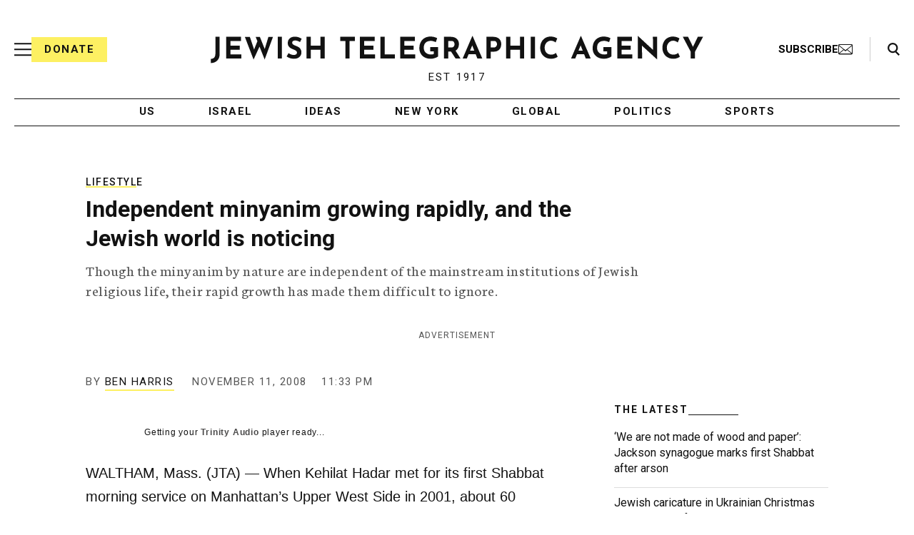

--- FILE ---
content_type: text/html; charset=utf-8
request_url: https://www.google.com/recaptcha/api2/anchor?ar=1&k=6Ld6pAMsAAAAAF2zZeBfcXtFUp1rPN8jbTR9-ads&co=aHR0cHM6Ly93d3cuanRhLm9yZzo0NDM.&hl=en&v=PoyoqOPhxBO7pBk68S4YbpHZ&size=normal&anchor-ms=20000&execute-ms=30000&cb=a6av30rob7nr
body_size: 49606
content:
<!DOCTYPE HTML><html dir="ltr" lang="en"><head><meta http-equiv="Content-Type" content="text/html; charset=UTF-8">
<meta http-equiv="X-UA-Compatible" content="IE=edge">
<title>reCAPTCHA</title>
<style type="text/css">
/* cyrillic-ext */
@font-face {
  font-family: 'Roboto';
  font-style: normal;
  font-weight: 400;
  font-stretch: 100%;
  src: url(//fonts.gstatic.com/s/roboto/v48/KFO7CnqEu92Fr1ME7kSn66aGLdTylUAMa3GUBHMdazTgWw.woff2) format('woff2');
  unicode-range: U+0460-052F, U+1C80-1C8A, U+20B4, U+2DE0-2DFF, U+A640-A69F, U+FE2E-FE2F;
}
/* cyrillic */
@font-face {
  font-family: 'Roboto';
  font-style: normal;
  font-weight: 400;
  font-stretch: 100%;
  src: url(//fonts.gstatic.com/s/roboto/v48/KFO7CnqEu92Fr1ME7kSn66aGLdTylUAMa3iUBHMdazTgWw.woff2) format('woff2');
  unicode-range: U+0301, U+0400-045F, U+0490-0491, U+04B0-04B1, U+2116;
}
/* greek-ext */
@font-face {
  font-family: 'Roboto';
  font-style: normal;
  font-weight: 400;
  font-stretch: 100%;
  src: url(//fonts.gstatic.com/s/roboto/v48/KFO7CnqEu92Fr1ME7kSn66aGLdTylUAMa3CUBHMdazTgWw.woff2) format('woff2');
  unicode-range: U+1F00-1FFF;
}
/* greek */
@font-face {
  font-family: 'Roboto';
  font-style: normal;
  font-weight: 400;
  font-stretch: 100%;
  src: url(//fonts.gstatic.com/s/roboto/v48/KFO7CnqEu92Fr1ME7kSn66aGLdTylUAMa3-UBHMdazTgWw.woff2) format('woff2');
  unicode-range: U+0370-0377, U+037A-037F, U+0384-038A, U+038C, U+038E-03A1, U+03A3-03FF;
}
/* math */
@font-face {
  font-family: 'Roboto';
  font-style: normal;
  font-weight: 400;
  font-stretch: 100%;
  src: url(//fonts.gstatic.com/s/roboto/v48/KFO7CnqEu92Fr1ME7kSn66aGLdTylUAMawCUBHMdazTgWw.woff2) format('woff2');
  unicode-range: U+0302-0303, U+0305, U+0307-0308, U+0310, U+0312, U+0315, U+031A, U+0326-0327, U+032C, U+032F-0330, U+0332-0333, U+0338, U+033A, U+0346, U+034D, U+0391-03A1, U+03A3-03A9, U+03B1-03C9, U+03D1, U+03D5-03D6, U+03F0-03F1, U+03F4-03F5, U+2016-2017, U+2034-2038, U+203C, U+2040, U+2043, U+2047, U+2050, U+2057, U+205F, U+2070-2071, U+2074-208E, U+2090-209C, U+20D0-20DC, U+20E1, U+20E5-20EF, U+2100-2112, U+2114-2115, U+2117-2121, U+2123-214F, U+2190, U+2192, U+2194-21AE, U+21B0-21E5, U+21F1-21F2, U+21F4-2211, U+2213-2214, U+2216-22FF, U+2308-230B, U+2310, U+2319, U+231C-2321, U+2336-237A, U+237C, U+2395, U+239B-23B7, U+23D0, U+23DC-23E1, U+2474-2475, U+25AF, U+25B3, U+25B7, U+25BD, U+25C1, U+25CA, U+25CC, U+25FB, U+266D-266F, U+27C0-27FF, U+2900-2AFF, U+2B0E-2B11, U+2B30-2B4C, U+2BFE, U+3030, U+FF5B, U+FF5D, U+1D400-1D7FF, U+1EE00-1EEFF;
}
/* symbols */
@font-face {
  font-family: 'Roboto';
  font-style: normal;
  font-weight: 400;
  font-stretch: 100%;
  src: url(//fonts.gstatic.com/s/roboto/v48/KFO7CnqEu92Fr1ME7kSn66aGLdTylUAMaxKUBHMdazTgWw.woff2) format('woff2');
  unicode-range: U+0001-000C, U+000E-001F, U+007F-009F, U+20DD-20E0, U+20E2-20E4, U+2150-218F, U+2190, U+2192, U+2194-2199, U+21AF, U+21E6-21F0, U+21F3, U+2218-2219, U+2299, U+22C4-22C6, U+2300-243F, U+2440-244A, U+2460-24FF, U+25A0-27BF, U+2800-28FF, U+2921-2922, U+2981, U+29BF, U+29EB, U+2B00-2BFF, U+4DC0-4DFF, U+FFF9-FFFB, U+10140-1018E, U+10190-1019C, U+101A0, U+101D0-101FD, U+102E0-102FB, U+10E60-10E7E, U+1D2C0-1D2D3, U+1D2E0-1D37F, U+1F000-1F0FF, U+1F100-1F1AD, U+1F1E6-1F1FF, U+1F30D-1F30F, U+1F315, U+1F31C, U+1F31E, U+1F320-1F32C, U+1F336, U+1F378, U+1F37D, U+1F382, U+1F393-1F39F, U+1F3A7-1F3A8, U+1F3AC-1F3AF, U+1F3C2, U+1F3C4-1F3C6, U+1F3CA-1F3CE, U+1F3D4-1F3E0, U+1F3ED, U+1F3F1-1F3F3, U+1F3F5-1F3F7, U+1F408, U+1F415, U+1F41F, U+1F426, U+1F43F, U+1F441-1F442, U+1F444, U+1F446-1F449, U+1F44C-1F44E, U+1F453, U+1F46A, U+1F47D, U+1F4A3, U+1F4B0, U+1F4B3, U+1F4B9, U+1F4BB, U+1F4BF, U+1F4C8-1F4CB, U+1F4D6, U+1F4DA, U+1F4DF, U+1F4E3-1F4E6, U+1F4EA-1F4ED, U+1F4F7, U+1F4F9-1F4FB, U+1F4FD-1F4FE, U+1F503, U+1F507-1F50B, U+1F50D, U+1F512-1F513, U+1F53E-1F54A, U+1F54F-1F5FA, U+1F610, U+1F650-1F67F, U+1F687, U+1F68D, U+1F691, U+1F694, U+1F698, U+1F6AD, U+1F6B2, U+1F6B9-1F6BA, U+1F6BC, U+1F6C6-1F6CF, U+1F6D3-1F6D7, U+1F6E0-1F6EA, U+1F6F0-1F6F3, U+1F6F7-1F6FC, U+1F700-1F7FF, U+1F800-1F80B, U+1F810-1F847, U+1F850-1F859, U+1F860-1F887, U+1F890-1F8AD, U+1F8B0-1F8BB, U+1F8C0-1F8C1, U+1F900-1F90B, U+1F93B, U+1F946, U+1F984, U+1F996, U+1F9E9, U+1FA00-1FA6F, U+1FA70-1FA7C, U+1FA80-1FA89, U+1FA8F-1FAC6, U+1FACE-1FADC, U+1FADF-1FAE9, U+1FAF0-1FAF8, U+1FB00-1FBFF;
}
/* vietnamese */
@font-face {
  font-family: 'Roboto';
  font-style: normal;
  font-weight: 400;
  font-stretch: 100%;
  src: url(//fonts.gstatic.com/s/roboto/v48/KFO7CnqEu92Fr1ME7kSn66aGLdTylUAMa3OUBHMdazTgWw.woff2) format('woff2');
  unicode-range: U+0102-0103, U+0110-0111, U+0128-0129, U+0168-0169, U+01A0-01A1, U+01AF-01B0, U+0300-0301, U+0303-0304, U+0308-0309, U+0323, U+0329, U+1EA0-1EF9, U+20AB;
}
/* latin-ext */
@font-face {
  font-family: 'Roboto';
  font-style: normal;
  font-weight: 400;
  font-stretch: 100%;
  src: url(//fonts.gstatic.com/s/roboto/v48/KFO7CnqEu92Fr1ME7kSn66aGLdTylUAMa3KUBHMdazTgWw.woff2) format('woff2');
  unicode-range: U+0100-02BA, U+02BD-02C5, U+02C7-02CC, U+02CE-02D7, U+02DD-02FF, U+0304, U+0308, U+0329, U+1D00-1DBF, U+1E00-1E9F, U+1EF2-1EFF, U+2020, U+20A0-20AB, U+20AD-20C0, U+2113, U+2C60-2C7F, U+A720-A7FF;
}
/* latin */
@font-face {
  font-family: 'Roboto';
  font-style: normal;
  font-weight: 400;
  font-stretch: 100%;
  src: url(//fonts.gstatic.com/s/roboto/v48/KFO7CnqEu92Fr1ME7kSn66aGLdTylUAMa3yUBHMdazQ.woff2) format('woff2');
  unicode-range: U+0000-00FF, U+0131, U+0152-0153, U+02BB-02BC, U+02C6, U+02DA, U+02DC, U+0304, U+0308, U+0329, U+2000-206F, U+20AC, U+2122, U+2191, U+2193, U+2212, U+2215, U+FEFF, U+FFFD;
}
/* cyrillic-ext */
@font-face {
  font-family: 'Roboto';
  font-style: normal;
  font-weight: 500;
  font-stretch: 100%;
  src: url(//fonts.gstatic.com/s/roboto/v48/KFO7CnqEu92Fr1ME7kSn66aGLdTylUAMa3GUBHMdazTgWw.woff2) format('woff2');
  unicode-range: U+0460-052F, U+1C80-1C8A, U+20B4, U+2DE0-2DFF, U+A640-A69F, U+FE2E-FE2F;
}
/* cyrillic */
@font-face {
  font-family: 'Roboto';
  font-style: normal;
  font-weight: 500;
  font-stretch: 100%;
  src: url(//fonts.gstatic.com/s/roboto/v48/KFO7CnqEu92Fr1ME7kSn66aGLdTylUAMa3iUBHMdazTgWw.woff2) format('woff2');
  unicode-range: U+0301, U+0400-045F, U+0490-0491, U+04B0-04B1, U+2116;
}
/* greek-ext */
@font-face {
  font-family: 'Roboto';
  font-style: normal;
  font-weight: 500;
  font-stretch: 100%;
  src: url(//fonts.gstatic.com/s/roboto/v48/KFO7CnqEu92Fr1ME7kSn66aGLdTylUAMa3CUBHMdazTgWw.woff2) format('woff2');
  unicode-range: U+1F00-1FFF;
}
/* greek */
@font-face {
  font-family: 'Roboto';
  font-style: normal;
  font-weight: 500;
  font-stretch: 100%;
  src: url(//fonts.gstatic.com/s/roboto/v48/KFO7CnqEu92Fr1ME7kSn66aGLdTylUAMa3-UBHMdazTgWw.woff2) format('woff2');
  unicode-range: U+0370-0377, U+037A-037F, U+0384-038A, U+038C, U+038E-03A1, U+03A3-03FF;
}
/* math */
@font-face {
  font-family: 'Roboto';
  font-style: normal;
  font-weight: 500;
  font-stretch: 100%;
  src: url(//fonts.gstatic.com/s/roboto/v48/KFO7CnqEu92Fr1ME7kSn66aGLdTylUAMawCUBHMdazTgWw.woff2) format('woff2');
  unicode-range: U+0302-0303, U+0305, U+0307-0308, U+0310, U+0312, U+0315, U+031A, U+0326-0327, U+032C, U+032F-0330, U+0332-0333, U+0338, U+033A, U+0346, U+034D, U+0391-03A1, U+03A3-03A9, U+03B1-03C9, U+03D1, U+03D5-03D6, U+03F0-03F1, U+03F4-03F5, U+2016-2017, U+2034-2038, U+203C, U+2040, U+2043, U+2047, U+2050, U+2057, U+205F, U+2070-2071, U+2074-208E, U+2090-209C, U+20D0-20DC, U+20E1, U+20E5-20EF, U+2100-2112, U+2114-2115, U+2117-2121, U+2123-214F, U+2190, U+2192, U+2194-21AE, U+21B0-21E5, U+21F1-21F2, U+21F4-2211, U+2213-2214, U+2216-22FF, U+2308-230B, U+2310, U+2319, U+231C-2321, U+2336-237A, U+237C, U+2395, U+239B-23B7, U+23D0, U+23DC-23E1, U+2474-2475, U+25AF, U+25B3, U+25B7, U+25BD, U+25C1, U+25CA, U+25CC, U+25FB, U+266D-266F, U+27C0-27FF, U+2900-2AFF, U+2B0E-2B11, U+2B30-2B4C, U+2BFE, U+3030, U+FF5B, U+FF5D, U+1D400-1D7FF, U+1EE00-1EEFF;
}
/* symbols */
@font-face {
  font-family: 'Roboto';
  font-style: normal;
  font-weight: 500;
  font-stretch: 100%;
  src: url(//fonts.gstatic.com/s/roboto/v48/KFO7CnqEu92Fr1ME7kSn66aGLdTylUAMaxKUBHMdazTgWw.woff2) format('woff2');
  unicode-range: U+0001-000C, U+000E-001F, U+007F-009F, U+20DD-20E0, U+20E2-20E4, U+2150-218F, U+2190, U+2192, U+2194-2199, U+21AF, U+21E6-21F0, U+21F3, U+2218-2219, U+2299, U+22C4-22C6, U+2300-243F, U+2440-244A, U+2460-24FF, U+25A0-27BF, U+2800-28FF, U+2921-2922, U+2981, U+29BF, U+29EB, U+2B00-2BFF, U+4DC0-4DFF, U+FFF9-FFFB, U+10140-1018E, U+10190-1019C, U+101A0, U+101D0-101FD, U+102E0-102FB, U+10E60-10E7E, U+1D2C0-1D2D3, U+1D2E0-1D37F, U+1F000-1F0FF, U+1F100-1F1AD, U+1F1E6-1F1FF, U+1F30D-1F30F, U+1F315, U+1F31C, U+1F31E, U+1F320-1F32C, U+1F336, U+1F378, U+1F37D, U+1F382, U+1F393-1F39F, U+1F3A7-1F3A8, U+1F3AC-1F3AF, U+1F3C2, U+1F3C4-1F3C6, U+1F3CA-1F3CE, U+1F3D4-1F3E0, U+1F3ED, U+1F3F1-1F3F3, U+1F3F5-1F3F7, U+1F408, U+1F415, U+1F41F, U+1F426, U+1F43F, U+1F441-1F442, U+1F444, U+1F446-1F449, U+1F44C-1F44E, U+1F453, U+1F46A, U+1F47D, U+1F4A3, U+1F4B0, U+1F4B3, U+1F4B9, U+1F4BB, U+1F4BF, U+1F4C8-1F4CB, U+1F4D6, U+1F4DA, U+1F4DF, U+1F4E3-1F4E6, U+1F4EA-1F4ED, U+1F4F7, U+1F4F9-1F4FB, U+1F4FD-1F4FE, U+1F503, U+1F507-1F50B, U+1F50D, U+1F512-1F513, U+1F53E-1F54A, U+1F54F-1F5FA, U+1F610, U+1F650-1F67F, U+1F687, U+1F68D, U+1F691, U+1F694, U+1F698, U+1F6AD, U+1F6B2, U+1F6B9-1F6BA, U+1F6BC, U+1F6C6-1F6CF, U+1F6D3-1F6D7, U+1F6E0-1F6EA, U+1F6F0-1F6F3, U+1F6F7-1F6FC, U+1F700-1F7FF, U+1F800-1F80B, U+1F810-1F847, U+1F850-1F859, U+1F860-1F887, U+1F890-1F8AD, U+1F8B0-1F8BB, U+1F8C0-1F8C1, U+1F900-1F90B, U+1F93B, U+1F946, U+1F984, U+1F996, U+1F9E9, U+1FA00-1FA6F, U+1FA70-1FA7C, U+1FA80-1FA89, U+1FA8F-1FAC6, U+1FACE-1FADC, U+1FADF-1FAE9, U+1FAF0-1FAF8, U+1FB00-1FBFF;
}
/* vietnamese */
@font-face {
  font-family: 'Roboto';
  font-style: normal;
  font-weight: 500;
  font-stretch: 100%;
  src: url(//fonts.gstatic.com/s/roboto/v48/KFO7CnqEu92Fr1ME7kSn66aGLdTylUAMa3OUBHMdazTgWw.woff2) format('woff2');
  unicode-range: U+0102-0103, U+0110-0111, U+0128-0129, U+0168-0169, U+01A0-01A1, U+01AF-01B0, U+0300-0301, U+0303-0304, U+0308-0309, U+0323, U+0329, U+1EA0-1EF9, U+20AB;
}
/* latin-ext */
@font-face {
  font-family: 'Roboto';
  font-style: normal;
  font-weight: 500;
  font-stretch: 100%;
  src: url(//fonts.gstatic.com/s/roboto/v48/KFO7CnqEu92Fr1ME7kSn66aGLdTylUAMa3KUBHMdazTgWw.woff2) format('woff2');
  unicode-range: U+0100-02BA, U+02BD-02C5, U+02C7-02CC, U+02CE-02D7, U+02DD-02FF, U+0304, U+0308, U+0329, U+1D00-1DBF, U+1E00-1E9F, U+1EF2-1EFF, U+2020, U+20A0-20AB, U+20AD-20C0, U+2113, U+2C60-2C7F, U+A720-A7FF;
}
/* latin */
@font-face {
  font-family: 'Roboto';
  font-style: normal;
  font-weight: 500;
  font-stretch: 100%;
  src: url(//fonts.gstatic.com/s/roboto/v48/KFO7CnqEu92Fr1ME7kSn66aGLdTylUAMa3yUBHMdazQ.woff2) format('woff2');
  unicode-range: U+0000-00FF, U+0131, U+0152-0153, U+02BB-02BC, U+02C6, U+02DA, U+02DC, U+0304, U+0308, U+0329, U+2000-206F, U+20AC, U+2122, U+2191, U+2193, U+2212, U+2215, U+FEFF, U+FFFD;
}
/* cyrillic-ext */
@font-face {
  font-family: 'Roboto';
  font-style: normal;
  font-weight: 900;
  font-stretch: 100%;
  src: url(//fonts.gstatic.com/s/roboto/v48/KFO7CnqEu92Fr1ME7kSn66aGLdTylUAMa3GUBHMdazTgWw.woff2) format('woff2');
  unicode-range: U+0460-052F, U+1C80-1C8A, U+20B4, U+2DE0-2DFF, U+A640-A69F, U+FE2E-FE2F;
}
/* cyrillic */
@font-face {
  font-family: 'Roboto';
  font-style: normal;
  font-weight: 900;
  font-stretch: 100%;
  src: url(//fonts.gstatic.com/s/roboto/v48/KFO7CnqEu92Fr1ME7kSn66aGLdTylUAMa3iUBHMdazTgWw.woff2) format('woff2');
  unicode-range: U+0301, U+0400-045F, U+0490-0491, U+04B0-04B1, U+2116;
}
/* greek-ext */
@font-face {
  font-family: 'Roboto';
  font-style: normal;
  font-weight: 900;
  font-stretch: 100%;
  src: url(//fonts.gstatic.com/s/roboto/v48/KFO7CnqEu92Fr1ME7kSn66aGLdTylUAMa3CUBHMdazTgWw.woff2) format('woff2');
  unicode-range: U+1F00-1FFF;
}
/* greek */
@font-face {
  font-family: 'Roboto';
  font-style: normal;
  font-weight: 900;
  font-stretch: 100%;
  src: url(//fonts.gstatic.com/s/roboto/v48/KFO7CnqEu92Fr1ME7kSn66aGLdTylUAMa3-UBHMdazTgWw.woff2) format('woff2');
  unicode-range: U+0370-0377, U+037A-037F, U+0384-038A, U+038C, U+038E-03A1, U+03A3-03FF;
}
/* math */
@font-face {
  font-family: 'Roboto';
  font-style: normal;
  font-weight: 900;
  font-stretch: 100%;
  src: url(//fonts.gstatic.com/s/roboto/v48/KFO7CnqEu92Fr1ME7kSn66aGLdTylUAMawCUBHMdazTgWw.woff2) format('woff2');
  unicode-range: U+0302-0303, U+0305, U+0307-0308, U+0310, U+0312, U+0315, U+031A, U+0326-0327, U+032C, U+032F-0330, U+0332-0333, U+0338, U+033A, U+0346, U+034D, U+0391-03A1, U+03A3-03A9, U+03B1-03C9, U+03D1, U+03D5-03D6, U+03F0-03F1, U+03F4-03F5, U+2016-2017, U+2034-2038, U+203C, U+2040, U+2043, U+2047, U+2050, U+2057, U+205F, U+2070-2071, U+2074-208E, U+2090-209C, U+20D0-20DC, U+20E1, U+20E5-20EF, U+2100-2112, U+2114-2115, U+2117-2121, U+2123-214F, U+2190, U+2192, U+2194-21AE, U+21B0-21E5, U+21F1-21F2, U+21F4-2211, U+2213-2214, U+2216-22FF, U+2308-230B, U+2310, U+2319, U+231C-2321, U+2336-237A, U+237C, U+2395, U+239B-23B7, U+23D0, U+23DC-23E1, U+2474-2475, U+25AF, U+25B3, U+25B7, U+25BD, U+25C1, U+25CA, U+25CC, U+25FB, U+266D-266F, U+27C0-27FF, U+2900-2AFF, U+2B0E-2B11, U+2B30-2B4C, U+2BFE, U+3030, U+FF5B, U+FF5D, U+1D400-1D7FF, U+1EE00-1EEFF;
}
/* symbols */
@font-face {
  font-family: 'Roboto';
  font-style: normal;
  font-weight: 900;
  font-stretch: 100%;
  src: url(//fonts.gstatic.com/s/roboto/v48/KFO7CnqEu92Fr1ME7kSn66aGLdTylUAMaxKUBHMdazTgWw.woff2) format('woff2');
  unicode-range: U+0001-000C, U+000E-001F, U+007F-009F, U+20DD-20E0, U+20E2-20E4, U+2150-218F, U+2190, U+2192, U+2194-2199, U+21AF, U+21E6-21F0, U+21F3, U+2218-2219, U+2299, U+22C4-22C6, U+2300-243F, U+2440-244A, U+2460-24FF, U+25A0-27BF, U+2800-28FF, U+2921-2922, U+2981, U+29BF, U+29EB, U+2B00-2BFF, U+4DC0-4DFF, U+FFF9-FFFB, U+10140-1018E, U+10190-1019C, U+101A0, U+101D0-101FD, U+102E0-102FB, U+10E60-10E7E, U+1D2C0-1D2D3, U+1D2E0-1D37F, U+1F000-1F0FF, U+1F100-1F1AD, U+1F1E6-1F1FF, U+1F30D-1F30F, U+1F315, U+1F31C, U+1F31E, U+1F320-1F32C, U+1F336, U+1F378, U+1F37D, U+1F382, U+1F393-1F39F, U+1F3A7-1F3A8, U+1F3AC-1F3AF, U+1F3C2, U+1F3C4-1F3C6, U+1F3CA-1F3CE, U+1F3D4-1F3E0, U+1F3ED, U+1F3F1-1F3F3, U+1F3F5-1F3F7, U+1F408, U+1F415, U+1F41F, U+1F426, U+1F43F, U+1F441-1F442, U+1F444, U+1F446-1F449, U+1F44C-1F44E, U+1F453, U+1F46A, U+1F47D, U+1F4A3, U+1F4B0, U+1F4B3, U+1F4B9, U+1F4BB, U+1F4BF, U+1F4C8-1F4CB, U+1F4D6, U+1F4DA, U+1F4DF, U+1F4E3-1F4E6, U+1F4EA-1F4ED, U+1F4F7, U+1F4F9-1F4FB, U+1F4FD-1F4FE, U+1F503, U+1F507-1F50B, U+1F50D, U+1F512-1F513, U+1F53E-1F54A, U+1F54F-1F5FA, U+1F610, U+1F650-1F67F, U+1F687, U+1F68D, U+1F691, U+1F694, U+1F698, U+1F6AD, U+1F6B2, U+1F6B9-1F6BA, U+1F6BC, U+1F6C6-1F6CF, U+1F6D3-1F6D7, U+1F6E0-1F6EA, U+1F6F0-1F6F3, U+1F6F7-1F6FC, U+1F700-1F7FF, U+1F800-1F80B, U+1F810-1F847, U+1F850-1F859, U+1F860-1F887, U+1F890-1F8AD, U+1F8B0-1F8BB, U+1F8C0-1F8C1, U+1F900-1F90B, U+1F93B, U+1F946, U+1F984, U+1F996, U+1F9E9, U+1FA00-1FA6F, U+1FA70-1FA7C, U+1FA80-1FA89, U+1FA8F-1FAC6, U+1FACE-1FADC, U+1FADF-1FAE9, U+1FAF0-1FAF8, U+1FB00-1FBFF;
}
/* vietnamese */
@font-face {
  font-family: 'Roboto';
  font-style: normal;
  font-weight: 900;
  font-stretch: 100%;
  src: url(//fonts.gstatic.com/s/roboto/v48/KFO7CnqEu92Fr1ME7kSn66aGLdTylUAMa3OUBHMdazTgWw.woff2) format('woff2');
  unicode-range: U+0102-0103, U+0110-0111, U+0128-0129, U+0168-0169, U+01A0-01A1, U+01AF-01B0, U+0300-0301, U+0303-0304, U+0308-0309, U+0323, U+0329, U+1EA0-1EF9, U+20AB;
}
/* latin-ext */
@font-face {
  font-family: 'Roboto';
  font-style: normal;
  font-weight: 900;
  font-stretch: 100%;
  src: url(//fonts.gstatic.com/s/roboto/v48/KFO7CnqEu92Fr1ME7kSn66aGLdTylUAMa3KUBHMdazTgWw.woff2) format('woff2');
  unicode-range: U+0100-02BA, U+02BD-02C5, U+02C7-02CC, U+02CE-02D7, U+02DD-02FF, U+0304, U+0308, U+0329, U+1D00-1DBF, U+1E00-1E9F, U+1EF2-1EFF, U+2020, U+20A0-20AB, U+20AD-20C0, U+2113, U+2C60-2C7F, U+A720-A7FF;
}
/* latin */
@font-face {
  font-family: 'Roboto';
  font-style: normal;
  font-weight: 900;
  font-stretch: 100%;
  src: url(//fonts.gstatic.com/s/roboto/v48/KFO7CnqEu92Fr1ME7kSn66aGLdTylUAMa3yUBHMdazQ.woff2) format('woff2');
  unicode-range: U+0000-00FF, U+0131, U+0152-0153, U+02BB-02BC, U+02C6, U+02DA, U+02DC, U+0304, U+0308, U+0329, U+2000-206F, U+20AC, U+2122, U+2191, U+2193, U+2212, U+2215, U+FEFF, U+FFFD;
}

</style>
<link rel="stylesheet" type="text/css" href="https://www.gstatic.com/recaptcha/releases/PoyoqOPhxBO7pBk68S4YbpHZ/styles__ltr.css">
<script nonce="mqvQqFjGXvr2Gza3KUM7MA" type="text/javascript">window['__recaptcha_api'] = 'https://www.google.com/recaptcha/api2/';</script>
<script type="text/javascript" src="https://www.gstatic.com/recaptcha/releases/PoyoqOPhxBO7pBk68S4YbpHZ/recaptcha__en.js" nonce="mqvQqFjGXvr2Gza3KUM7MA">
      
    </script></head>
<body><div id="rc-anchor-alert" class="rc-anchor-alert"></div>
<input type="hidden" id="recaptcha-token" value="[base64]">
<script type="text/javascript" nonce="mqvQqFjGXvr2Gza3KUM7MA">
      recaptcha.anchor.Main.init("[\x22ainput\x22,[\x22bgdata\x22,\x22\x22,\[base64]/[base64]/UltIKytdPWE6KGE8MjA0OD9SW0grK109YT4+NnwxOTI6KChhJjY0NTEyKT09NTUyOTYmJnErMTxoLmxlbmd0aCYmKGguY2hhckNvZGVBdChxKzEpJjY0NTEyKT09NTYzMjA/[base64]/MjU1OlI/[base64]/[base64]/[base64]/[base64]/[base64]/[base64]/[base64]/[base64]/[base64]/[base64]\x22,\[base64]\\u003d\x22,\x22V8Ouwp3CrFZ1a8K1w73CuMOnT8K1fcOBfWDDucK8wqQcw4RHwqxZU8O0w59cw5nCvcKSG8KNL0rCg8KwwozDi8KRV8OZCcOXw7QLwpIhdlg5wqLDm8OBwpDCuB3DmMOvw5pCw5nDvl3CggZ/EsOhwrXDmBxrM2PCr2YpFsKLCsK6CcKrF0rDtCBqwrHCrcOHBFbCr0kNYMOhLsKjwr8TQH3DoANpwr/CnTpnwqXDkBw/[base64]/DvVHDjxIWPsOnw5nDvGU/woLDnm9Nw6d/[base64]/DuTHDq1nCosKEEcKvwoHDrSLCgGodw50NA8KuOVnCtMKcw7LCoMKlMMKTaDRuwrldwqg6w61Rwp8fQcKLGR03CDBlaMO2P0bCgsKrw7pdwrfDijR6w4gRwrcTwpN2VnJPN1EpIcOhfBPCsEfDn8OeVX5bwrPDmcOHw48FwrjDtHUbQQQ3w7/Cn8KnFMOkPsKow5J5Q2vCpA3Clk53wqx6FsKiw47DvsK7K8KnSkLDs8OOScO0NMKBFXTCm8Ovw6jCgzzDqQVtwogoasKOwoAAw6HCr8ODCRDCpMOgwoEBCwxEw6EfXA1Aw6RfdcOXwrDDocOsa0M1Cg7DoMK6w5nDhFHCs8OeWsKlAn/DvMKZCVDCuDN2JSVmb8KTwr/DncKvwq7Dsgo2McKnAnrCiWEywqFzwrXCrMKAFAVIOsKLbsOUZwnDqQrDicOoK0VIe1EMwrDDikzDqmjCshjDscOtIMKtK8KsworCr8O7KD9mwp/[base64]/[base64]/CssODAcO6LQjCosKMw6YMwr8qwp3DiTc/woHCpSXCi8KywoRHMiJRwqsDwr3Di8OqUhrDjgzDr8KSfMKeZ11iwp/[base64]/w4PCicONJh7Dv8Kjw5xbw77DgQPCtyg/wofCi3k6wqnDn8O/UsKbw4nDiMKEDGkOwpnCgxMPacOEwo1TdMOHw5E+Zn9pLMOEUMKyFWXDuh1/wqpQw5zCpsONwqwAFsODw4bCi8KYwo3Dl2jDt1hiwpPCj8KFwpPDgMKHEMK5wo0FCXtSeMOPw6PCvQAUOxPCh8O9S3Bewo/DrRdlwodgS8KyNcKBO8OaYRtUA8ODw4/[base64]/CvsOpwpLCt8K5KsKiwo5gwrQQS1dbTFdEw6d6w4/Dv3HDtcOMwozClcKQwozDu8K7e3tNPQQ2E2RCBU7DusKBwqsew6ttEsKBdcOGwojCucOWCMOdwprCq08iMMOqL3XCoXAsw5zDpS7CiEsYZMONw7MXw5/CrmljHSLDpMKDw6EgI8KNw5fDrsOFe8OGwrQqbj/Ci2TDvx5yw7bCpHNaf8KoPEbDmyppw51xW8KTM8KON8KnZWgpwpgNwqAvw4A1w5xGw7/DgyE2XU4XBMKiw75gPMOWwo7DucOVN8K7w4jDilJhUsONQMK1dX7CpxlWwqFrw4/CklJ6TRlhw6zCt1IzwphNMcO5KcOcIy4hIR5XwqvCh1t4wrPCsEbCtGnCp8O2aHXDhHNUAMOTw4Usw5VGJsOdCEcoecO7S8Ksw7NXw4kdEyZrScOXw4vCjcOTIcK5aXXClMOgA8KWwrHCtcOFw5A3woHDn8OwwqwRPxoyw67DhcKmaC/CqsOERMKwwqQAQ8K2Sl0PPGrDu8KmCMKGw6bCrcKJPHnCow/[base64]/DicOHw4cww7dFw6YeHMOnVsK6w4gSw67Cr3/DosKpwpDDlMOgFjMcw7EOQMKhLsKRXMK0V8OldhfClTYzwojDuMO7wp/[base64]/CpsOvDMOwPWrDuEHDihgtw63Ct0t1bcKwwqB9XhDDkMOywpnDvcKKw7XCjcO8cMKDCsKuUsK6WcOiwq5JMsKvdChYwrLDnm3CqcKURcOTwqgne8O/[base64]/DsEtPwpVsV8OjI8OXRsKfa3zDjAJaGn8/[base64]/ClCAwwrHDo8KAKMOOC03DlEU0wprDgcKhwrTDrcKow6lyL8Oiwp8rBMKvSgI2wprCshgUGgV/Eh3Cm2/Dgk83Zh/DqsKnw5twXcOoeiBawpI3QMOiw7Jzw4vDn3ABWcO3w4RgDcKNw7kcVXAkw6Q6woNHwr7DncK8wpTDnkx/w5dewpDDhwVoSsOWwoVpfcK0JE7CtzPDqRgNX8KDZVbCrRcuM8KNPMKPw6XChwLDqlM+wr0Gwrlrw6N2w7HDgsOvw4fDucKvYj/DtwcuQUgKDlgtwohdwosFw4ZWwoVEMl3CvhLCksO3wp0dw6JUw7HCsXwFw7DCkyvDqMKuw6TCmwnDvgvCosOQAgZGK8ORw5d5wq/DpMOwwrobwoNSw5oCbcOpwpLDlcKACHTCk8OJwrAGw5jDsRY8w7fDjcKYO10jczjCghBpaMO4b0LDv8OTwrnChhPDmMOmw6jCssOrwpdNZcOXNMKmAcKawqLDkGw1w4VEwq/[base64]/[base64]/CoMO7w5/CtcKpwrx/w5TClcKaOsKbwonCpSttwoohT17Co8KWw6/Dt8KBGMOmTQjDuMOmcxPDvgDDhsK6w64dI8K1w6nDsFLCkcKpaydlScKcacOkw7DDrcKPw6sGwofDh28Cw7HDr8KOw7BnS8O3T8KLQH/CucO5VcKewo8KLUENTcKpw7JHwrBeNcKBIsKEwrPChCPCicKGIcOUNXvDg8OaR8KHa8Ozw5VRw4zDksO2Yks/[base64]/Cj8OPw6/CohHDqcOsLsO6wpnCuw/[base64]/[base64]/[base64]/DpcOpwq/Dk0LCkVVUw5JcL8O1CsKQwq7Du31ZAMOhw5jCiGd1w5TCisOmwpp9w4rClMODGzbCi8OTcX4lw6zCtsKow5ozwrsIw4/DriZ2woPDgntfw7nCocOlAsKdwowNd8K5wqt8w4Eww4PDgMOjwpQxCMOowrjCrsKlw5svwqTDsMONwp/CiH/CtmZSHhvDnxpDVS15IsOOZsOaw442wrVHw7XDnTgvw6EpwrDDhSnCosKXwqPDpMOuDcOhw4dVwq8/InF7E8ORw7sFw6zDhcOKwq3CsFrDm8OVP2MOY8KbCCAcQhU7TyzCrjkVw5jCnGkLX8KJHcONw5jColLCpV8Jwoo7EsOFIgRLwpt+M1vDrMKpw6p0woQJJmrCsUlVecOWw68/IMOBaBHCucKYw5nCt3vDv8Oiw4QNw5d9A8OFY8KPwpfDl8O3RkHDn8Oww5zDlMKRNg3DtgjDn3ICwo57w7DDncO1VEvDjzvCtMOrNXXCicOQwoRBdsOvw74Zw609RDwvXcKxAUTCtMKiw5Fyw6HDu8KRwokHWQ3DoEDCpR5/[base64]/DmSHChcOow5VsFXwuwr04KsO8T8Ozw6stwqo7GMKXw6DCvsORAMKuwpRAIg/Dq1tCB8KbVwXCmk14woXCqkVUw5l/E8OKfWjCi3nDosONeCvDnH55wppxbcKyVMK4Xkl7VBbDp0fCpsK7d3fChUXCu0ZYLMKqw40vw4LCkMKJE3ZkA1wWGMO9w7DDgMOIwoHDj3lsw6IycHLCjsKQFH/DgMO2wrYyLMOdwo7Dl0MCc8KIQArDuSnCmMK7RzBMw5J/Q2rDsgELwp/CiiPCgEYGw5Vww67DtlQODMOUZMK0wo0JwrY9wqUJwrDCicKgwqvCrj7DusOUelLCrsOpUcKfNVbDqxFyw4oYEMOYwr/CgcOjw6h8woBXwpQOZj7DrjnCqwgUw6rDnMOPdMK9JVgzw40dwrPCssK9wq3Ch8Kjw7nDh8K+wp4qw5E8Awkqwr41csOsw4jDqwV0MAgUUcOvwp7DvMOwb2jDnUXCtCxjFcKMw6rDi8KZwpLCpGIHwofCs8OgbsO6wq8fbgzChsOFSQQaw5DCshDDvR9hwot4H2tNTG/[base64]/dcKHwpcOw5xYZsOxwqnCj8K2w4DDmcK5w7TCiwdjwr7Cv1tnKCzDt3LCmFpWwr/Ch8OHHMKNwpXDjsOMw6QxYRXCr0LCn8OvwqbCpxRKwqVGc8O+w4rCjcKpw5jClcKwIMOZNcKMw5DDkMOyw77CixzCm0s/w4zCvBHCp3p+w7PCkDhlwpLDiGdrwoHCiG7CokzDs8KXCMOaLcKiZsOow79qwr/Dm3vDr8OAw74Pwp8PZVJWwrxfOCpAw6Qowo4Vw44Yw7TCpsODSMOwwrPDnMKEDMOmAGVwbMOMG0nCqmLDsGTCiMOUWcKwMMKkwpcIw7PCuU7CpsKtwp7DncO9OWFvwrUkwozDjsK/wrsFRWwBdcK5aQTCj8ODT2rDksKfT8KWa1nDshsreMOIw5HDnjbCoMKyb21BwpwQwrlDwqN5AwYXwqd9wpnDjElrLsO3SsKtwoB9X081AWvDnUB4wp7DmD7DhsKtUhrDtcOIFcK/w5TDm8OcEsOwIsOOGXfCicOtMiRLw5U4A8KDPcOrwozCgjsULU3DrA4pw6Vswp1DRio7XcK4dMKbwqIswrIywpNwI8KQwrtFw7gxW8KdB8OAwpxyw5zDp8OefVcSOBDCn8OQwobDpcOow4jDvcKAwrlmBk3DhcOlL8Ovw5zDqTZ1RMO+w6xSBzjChcOSwp/Cm3nDu8K9bnfDtVXCullyXcOQJgnDs8OGw5MCwqXDllsMDHceIsObwpkcfcKsw6sCcGzCosOpVFLDl8OYw65Vw4rDg8KBwrBLN2x4w4HChBlnw49QdS8Tw6jDmMKjwpzDicKtw7Zuw4DCmjc3woTCvcKsEMOlw4RoTMO/IATDuE3CrcKwwr3CkXgePcOzwoMJE3gnfW3DgMOlQ3LDu8KUwoZQwpwoc2rDhSkXwqDDlcKiw6jCt8Kvwr12Rl0kF1spVyDCocKye2FnwpbCsC7Cm38WwqY8wpw8wqLDkMO+w70pw5/DiMOiwqnCvQjDiRDCtwVPw7Q9Yk/[base64]/Drg/Dk8Okwqlqw6jCvCZTwrrCgAvDqsK4w7LDrkUewrgjw7llw4TDlFnCsEbDkUPDjMKrNg3Dt8KNwqjDnXknwrUAPMKnwrhxPMKwcMKOw4bDhcOWdnDDqMK/[base64]/w7oRw6FUDGjCm8OMIF7CrsKWDsOsw63DuChiw6bCgE9mwrlPwo7DgRbDmcOtwohYNMKpwoLDt8O1w4/CuMKjw5l6PQDCoHhYc8OAw6jCuMK/w4/[base64]/DrsOVwrzCvcKXE8KaFlc3wprCsGNKwosbw7EVLFJ+LyDDpMONw7cTQTUPwr/DvAzDmhvCkRc6bBVKL1EIwo5kw4/DrsOSwp/CiMKIZsO7woUiwqcYw6Acwq7DjMKaw4jDvMKxbMKQIDkgD25XDsKAw4dDw40Rwownw6DDlz8lPFNVbsK1MMKqVkrChcOZf2tDwo7CpsOswq/Cn2/[base64]/D8OOw7/CiR7DmsORGlh+wqHDj0DCjsO8w7jDiMOOeTnDqcKswo/Com/[base64]/SxrDscOrWmFIw6B/SMOtI8OqbHEFw60mDMOHw4vCgMK/WzrCpcO6J1cVw7QzfANcbcKjwqLCm298MsOiwqzCs8KCwobDjgjCi8O9woHDicOdIcOjwpvDs8OPL8KAwrPCsMOMw58FGcOwwrMWw4/Ctzxcwrg7w4sUwr44RhfCqGNWw7MLMMOCb8KdZsKKw61vDsK8A8KOw5jCr8KaXMKTwrPDqkwNVH7CiC3DhQHDk8KQwp5JwokZwp46NsKawq1Xw559OGTCsMOTwpvCjcObwp/Dq8OlwqrDumvChcKjw65Tw6IHwq7Dl0nCtDDCqyQoRcOOw5ZPw4DDihbCp0LDgT0TB2nDvGDCvFknw5MGW2PDssOXw4zDt8OZwpVMH8O8BcK6PMOBd8OlwpQew7gLDcOZw6YHwpnDllIZO8OfcsO9HMKnLj/CtMO2ESzCqcKPwqLCj13Cgl0tQMOiwr7DnyECXildwoHChcO5wq4nw68cwp/[base64]/DpTp/D8OswqnCoTPCmDVbw4M0w7cVHUEZw5jCghjCuVLDhsK/w7Fnw49SWsOjw6g3wpXDocKtJnHDtcOrCMKFCsK8w7LDg8OLw5TCuRXDhB8sXjLCoSBWBUrDvcOYw5Qzw5HDs8KXwo/[base64]/CnX/CuMOKw6LCosKlYm50djPCqjrCncKIBiXDjRvDkgnDtcKQwqpdwpxXwr7CucKcwqPCrcK9VFnDsMKGw7NYAQMswqZ8OsO8aMKqJcKAwqxbwrHDnsOhw7dTScK/wqDDtjoCwrTDjsORQ8KZwqssVMOxQsK6OsOZNMO5w7vDsFfDiMKiBcKYWkXCuwHDnE4Swqthw4rDiknDu2vCtcKsDsO7STjCuMOxP8KbD8OJOSHDg8Opw6fDjQRMIcOkTcO/w77DkmDDjMOnwpvDk8OGeMKvw6LCgMOAw5fCoggkFsKEccOGPFsYUsKmGgTDsjzDi8KkWcKZX8KQwoHCjcKnKgvCl8Kmw6zCsD9Aw5PCg2UZdcOzHw16wpXDiyvDscKaw7jCpsOBw40nMcOOwovCosKzDcOpwqAnwo7DjcKawpzChMO4OzMAwpM/X0/DpnrCkHjClwHDrmTDrcOlHT4Xw5vDsUHDmH0DUSHCqcOQLcK6wqnCi8KpHcO4wq7DvMOfw5UQLhZpFxUYZVw4w7fDisKBwpDDj2kqXA0YwovCuxlrSsO4REd5ZsOxJ0soCC/CgcOEwqsMMm7Ds2jDgljCjsORQcOlw4YbZ8KZw4nDu2/CuBTCujzDgsKkD0JgwpJfwoPCtGTDimZZw7Ffd3czZcOJKMOEw4nDpMOWJnTDuMKOUcOlwqwGd8KBw5sAw5nDm0QmZ8KlJQdmZsKvwr46w4/[base64]/CiwZbw6rCv8KAH8O2YXFAwpRLwrvDvywnbxMkPjNNwrbCqsKiB8OswozCvcKMdwUNaRdAFnHDlQ3Dm8KTe2zDl8K7GsKeY8Ofw6s8w7sawrzCqGhjAsO7wrF0b8Oew5DCrsOREcOvfyfCrcK6IQfCm8OhHMOHw4vDj2TCi8OKw53DkUrCtibCnn/Dhx0owrIFw7g7FcO/wqIDdQ9jwqjDrS3DrcOAasK+BivDosKiw7TCs0Iuwr81WcOsw7Rzw7prK8KMcMOlwo53DmwfNsOzw7Jpb8KSw7DCisOdFsK9NcOCwr/Ci2ggZDJVw6BhCgXDuxjDmzRMwonDsURMf8Ocw5zDs8O4wp93w4DCnExQIsKFesK1wplgw5HDlMOcwqbCjcKYw6HCvsKydEnCkwFjeMKCK1dwTcKLZ8KAw6LClMKwMg3CnS3DrQLCt05CwotCw7klD8OwwrbDlVABHkxEw4I4OD5BwpHDmhtow6h4w5R0wr1/OsOBe1EuwpbDrk/CnsOzw6nCoMOhwqMSfAzCpRokw5XCo8KowrM/w5tdwrvDhj3Dr3PCr8OCWMKJwpYbQQhWdMK6fcONUn1MblAFcsOyO8O/D8Oiw5pWEA5zwoHDtcOcUMOUQ8K8wpDCqMK2wp7Ck0/Cj0cAbcKkRMKKFsOEIsOgL8KEw5kJwpxWwqTDksO1OBdPcMKCworCv2jDvFB/OcOsEzEfEHzDgGJGQ0bDkzjDjsOlw7/[base64]/SsOTwonCjB8Ew6IFcsOew6HClsKywozCvBrCvXFFJBpMRsOPCsO4ZMKWccOSwqF7w7ZUw7kTa8Oew41SP8OPeHBKfMO/wpRuw4vCmhcTSC1Ow4NPwo3CrChywp7DpsOGZhYbO8KpEUzDtT/CjMKLSsOCc1LDjEnCncKZUsKZw7lJwpjCgsKHMWjCn8OqXkZFw71yXBbDkU7DvCrDkV7CvUtyw68Aw79Ow5B/[base64]/CocKKwrsHX20bJhptw68OQ8KkMGJANnwDNsO1CcKywq0xVT/[base64]/asOqwo/DlmHDiMOnaMKKQcKpBsO+amrCicOGw47DnSEJw63DuMKlwrrDpTFdwqrDl8KYwrpVw65iw6DDvlwsJULCj8KVRcOWwrFSw5/[base64]/[base64]/w7/DtVtkw57CgsO7w77CvsKxd390VMONKy3CrUjCgTwdw6bCtcKJw7XDhjLDu8OmPjnDocKSwofChcOFdhXCpnTCtXEdwo/Dp8K+GMKJccKZw6dRwpfDpMODw7wQw6PCj8KRw7nCkx7DoFJybsOvwpgcCCvCjMKpw6XCrMOGwo7CmXXCgcOfw6DCvCnDucKUwrHCvsOtwrZ2SlkWKsKYwrcRwpUnJcK3DmgUWcKFWGDDlcKocsKHw5jCunjClRN/Vm1cwqTDiHMwW1XDtsKeGw3Dq8Opw4leOnXCnBnDncKmw7sWwqbDicOTfiHDo8ORw70QWcKVwrbDtMKbLhorel/DslYuwrh6L8OlJsODwoYAwpQHwqbChMOlFsKVw5J1wpHDl8OxwoY/w73CuUbDmMOqL3Vcwq7Cm00RDsKTPMOOwqTChMOCw7XDqk/CgMKDQ0Yyw4fDmHnCrHnCsFDDmcK4wpMJwrzCs8ORwo9veR5LDMOETmlYw5HCoDEvNkZRFsK3QMO8wrHCoXM7wp/[base64]/DtcKmE0VDKcK5bUJ6wpHDqsO+TTxVwoRLEX9Jw54zHi7DocKwwqMqEcKYw5/[base64]/Dh8KJIhjCozzCknXCmF/Cv8OvBsOhccKdK1HDu8O9w5XCrMO/a8KHw5PDkMOmV8KqPMKzfcOyw4R6RMOAR8Ovw5PCocKAwp4gwrUYwpFVw4Y3w4rDpsK/[base64]/Wy4ufMO6JMOnCMKKWsKWwrUew69UwrYTwqMiw7NRPUgwA3EhwpM8RzHDmcK6w6pkwpXChXPDmDnDkcO2w5LCjCzClMOrZsKdwq8fwrnCnE5kDAkMMMK2LiVdEMOeH8KoZAzCnUnDgcKvPBdNwpAjw7BRwqXDp8OlV3kTVsKMw7LCnTvDuyLCt8Kewp/CmGkPVSsJwpdRwqDChG3Drm3CrgxKwozCpWfDtk/[base64]/DtVIsEsK1VcKCP0TCryXCsXPCnV5GRMK7wobDvTJ+GlxDdy09bFFvwpdNJAPCgHDDqcKpwq7CkVgDMETDqyd/OTHCs8K4w403esOSZCELw6F5dCwiw4PDiMKawr/CvC0aw59RYg5Fwox0wpzDm2NUwoIUIsKjwoHDp8Opw4oWwqpsMsOnw7LCpsKMO8Olw5/DgH7DmD7Dm8OHwpDDtC4zLi10wqPDkAPDhcKUEj3CjD9Sw7LDmR7Dvyk4w7YKwrvDjMO/w4VLwpzCgVLDusOVwpMsSlgawp8VBcK0w5rChmPDs2vClhHCsMO8w7F4wonDm8OlwpDCsiAxd8OOwpjDisKwwpEUC2vDoMOpw6MuY8Ksw6vCqMOjw7/DhcKEw5vDrzbDm8KhwqJ7w45Kw7wGJcO8DsK7w75fcsOFw4DCgsKww6JKRkAsci/CqHjChBXCkULDj29XEsKaVsKNO8KCbHAKw4kRexjCtRDDgMOYMsKYwqvDsyJIw6RqecOERMOFwqZ3D8KbYcKJRm5tw5oFZ2JjD8ONw7XDn0nCnTF4wqnDrsOHQsOUw5zDiS/CvcKBZ8OJDnlKPcKGXTZswrkTwpovw5Fuw4gEw4QOQsOdwqcZw5DDvcOTwpoIwoXDuUokf8KzfcOtBcKJw4jDl0k3Q8K+ZsKGVF7Dll/[base64]/w4fCvS7DsV3DicKdwps8w5Inbjo2w7DCmSvCtsOqwr9Uw4HDpMKrWsObw6hXwoxcw6fDunXChcKWLX7DrsKKwpLDr8Ond8KTw4pSwpwBaWwdPQZ4GUPDhHVzwqh+w6bDlcO5w47Do8O9DcOWwpskUcKNYcKSw4PCmGs1OCzComPDlVnDkMK8w4/[base64]/Dk8KVwrTDg34LTsOWw6XDh3RGw5hhVMO/w79IIMKWDxNbw580Q8O1OjgHw7QXw4V3wot8MDp9S0XDhcKMAl/CkBcUwrrDg8Kpw7/Crh3Dn2jCm8Kfw60pw5jChklbG8Otw5cbw4HDkTTDrwDCjMOGw7rCnBjCnMOCw4DDqH/DhsOPwonCvMKyw6bDu30kdMOEw6QnwqbCvMO4XjbCpMKWXCPCrQHCgjYUwpjDlEXDrFDDucKqKmDCqcOEw69Md8OPSgAUYi/Cqw9rwrsCIUTDpmDDt8K1w7gTwrodw7dvAMKAwpY4CcO6w6xkd2VEw5zDs8K8PcKTajoxwqpjWsKzwp5XJwpMw4PDncOaw7YoS0HCpsKLF8KbwrnDi8KBwr7DtD/[base64]/CicK0wodfMsO3w6PCv1XDoQLDiMOHKQA2wpUXaDZWaMODw6wEGX3DgsOAwp8Qw7bDtcKUaDkjwr5OwpXDmcKtLS5eccOUJ2lCw7sIwrjDvA48JMKWwr00DWICW29eYWAewrYXW8OzCcKoXR/[base64]/[base64]/w5J0w7pEw6nDgh9SI1RIAMK2DsKgDcKoOUkKQsOBworCs8O7w4QcLcKgIMK/w7XDnsOMLMOzw7vDkU97IsK+dXkvesKHwoRoaFzDm8K1woZ4FXFDwoVWcsOTwqZNY8OowoXDrmIwSWAWwogfwpwRC086QMOCXMKBPhzDq8O4wpbClWp+LMKjTHI6wpTDoMKxFsKtVsKewoMhwpbCsUIGwoc7L0zDskxdwplyADnDrMOFZ2t1W1vDqsO5Xx/CmGvCuBknbEhMw7zDnkXDqzEMwo/DkA5owrYDwqYTWsOvw5I7BkLDocKzwr1/[base64]/ClE3CthcswqzDhjgPT8OkQDJyYFdewrbCk8KTC1ICciHCosKFwo5zw6TDncOlf8O9G8Kiw7DCnF1cE1/CsD8Iwphsw4fCi8OFBWhBwqHDgGxzw5vDssK/DcOjW8K9djwjw77DizzCsHPCnH8tBsKWw7cLYi8uw4JZYDDDulMXesKWwo7Chx5zw5bCsznCh8OPwoDDhyzDu8KyPcKIw4bCphPDicOIwrzDglnCswNZwo8XwrU/EmzCs8Odw43DusOvUMO/Wg3CtcOYQRg2w5QMYgnDih3CvVgVHsOCVUbDsHrClcKVwo/CssKZeXQXwqLDrMK+wqwdw6IVw5XDpBPCpMKEw4djw4dNw6F2wpRaOMK0P2bDk8OQwpXDusOoFMKCw7jDoUErdsOMKGrDun9hecKAJcOhw75ZXm51w5M2wofCmcO7QXHDksKfDcO4DsOgw5rCnBRdcsKZwo12Pl3CqwHCohzDr8K9wodUCEbCkMK/wq7DnixTWsO6w7rDlMKXZHXDksKLwpYHBmFXw446w4/Dr8OxHcOJw7rCn8KEw4E6wqxLwqZVw43CmsKwQ8OCMUPCjcKvGVMZL1jChgpRYx/[base64]/[base64]/Cvh5Rw6nCo8OQw5EEOw1NM8KVBk3CkhvCvwo0wrvDtsODw6bDlRfDvxJ/[base64]/DmlpOwpbDjsKQw6RXwr4BCcKUPcOIw47DiFxyGS14wpjDucK6wpfCklDDulXDnBvCtWLDmTPDj0wjwqMOQDnDtcKIw5nCjMKjwpVkLBbCk8KCw7HDgkZWFMKww6jClwV0wrleFkp8wqgeBDfDrHcRw4tRcU5fw57CgmQiw6tdA8K/KCrCvEzDgsOIw6/DqcOcbsKzwoVjw6LCocK3w6pLCcO8w6PDm8KLMMOtXjfDs8KVXhnDmBV4KcKnw4TCgsKdZ8OSc8K6woDDnh7DhzDCtQHCjRHDgMKGNjNTw7how77Cv8KPBy/CuVrCjw5zw4LCnsKxb8KRw4IawqAhwozChMKPT8OiKh/CocOBw7bCgQnCuG3DucOww65gG8KcUF0HFsKVH8KfSsKfIE8sMsKPwp0mNHTClsKLYcOOw5dBwp9Lb2lTw6JZw5DDt8KCf8KXwrw4w67Dm8KBwo7DlgICVcK3wo/DnW/DgsOvw54QwoR7wp/Ck8OJw5DCojdkw4tmwpddwoDCjAXDhThmantXOcKkwqVNY8OFw7XClk3Cv8ODw65veMO+E1XCuMKtUTgfUF0Jwph6wodpY1rDhcOCekPDqMKmAlw6wr1OF8Oow4LCriXCi3vChzHCqcK6wp3CvMOpaMKYS23DnV1gw6dDU8OTw6M/w6wuFMOgCBrDv8K/YsKYw5vDgsKNXU06KMKjw67DomhywoXCr0bChcOuEsOFECvDphzDpATChMK9MXDDhhQywoJTMEReG8Ojwrg5JcKHw5fChkHCs2vDm8KPw7bDmDVTw5vCvF1lP8KCwqvDhh/Dnn5Xw63DjH0Lw77DgsKJTcORMcKYw4HCrE5gbjPCu3BPwqA0ZhPCvE0IwrHCpcO6aU0Ywqh+wp5hwo8Fw7I2DsOQUcOLwrRjwrgNT0jDnX08OMK9wqvCtDYMwpsqwoHDkcO+AcKVLMO6HxwDwrw5wqjCrcONeMKFDnJuKsOsQyTDvW/Dq3rCrMKAQMOfw40DFcO6w7PCtWcwwrHCrsO6YMKGwr7CgxLCjnBjwqMtw4Qaw6BjwpEtwqJ4QMOsFcKww5HDg8K6E8KjEmLDpA0oQsKywpnDscOiw5t/SMOOBMOZwqbDvcOLYmlawqnCgH3DgcKbBMOmwpPCgTrCqy5pScOSEy53E8OBwrtnw6MFwpDCncOeMA9xw6fClXXDpcK+cGVFw7XCqmHDk8OcwqXDlkfChh0kIU/DgjELDcKqw77ChhPDs8OEKCXCsxVSHFJEXsK/HT/CssKiw400woIDwrtaOsKZw6bDscK1wqTCqR3DnWMXGsKWAsOWO1vCg8O/[base64]/[base64]/[base64]/[base64]/[base64]/Eh3DjMKpwq01wrjCl3rDlWkvKAJlLMO+WC4nw7dkNMODw4phwp9MCBYrw7Euw6/Dr8O9GcKHw4LCqS3DhWUjW1/DsMK2JTVYworCsDnCkMKUw4QOVzrDo8OxKUbCqsO4HFccfcKtVMONw69TXkHDqcO5w5XDvQPChsOOSsOXR8KweMO0XCg4CcKTw7TDjFsww58ZBUnDqgvDsT7Cv8O/DwhCw67DisOGwpDCr8OawqY7wos2w4Few7Vkwq4GwqvDuMKnw4p6wrVPbkPClcKNwqM2wqBdwr9gG8OtCcKRwr3ClMKLw4seLxPDjsOXw5rCgVPDi8KGw63CrMOsw4Q6F8KeFsKaKcKnAcKewoo/cMOLcgVGw4PCmhQrw48ew77DkBfDtcOIWcO0RjrDqcKaw5zDoCFjwpx9HA8jw6o4UsKtPMOZw4V7LxpbwrJFICXCpEx/dsO1ejgLXcKTw6TCvQJ7QsKiX8K6VsO5KCPCtAjDv8Orw5/DmsKewonCoMOmWcKxw70LVsKpwq0QwqXClXgMwpZQw5rDswDDlDQxPcOCJsOgcQF9woZaZ8KdMsOKdAVQC3HDpQvClkrCkzPDncOJQ8Otwr7DhyVtwotnYsKLHCvCvsOCw7RBeFlJw6AZwpd4RMOkwoAnLXLCiSk5wpsywrU6U2kww6bDkMOvZHLCri/[base64]/wpjDrR7DknZPwq58GGbDkMKUZG87Ch7DncOOw4YIMsKLw6HCu8OVw4HDlBYGXkPCs8KjwqPCg00hwojDgsK3wpsowoXDocK/wrzCpsK1eil0wp7Ckl3DpHI+wrrDg8K/wqoqMMKzwpJUL8KuwpUMYMKBw67DtsKkUMOKRsKLw43CpBnDp8K3w5p0fMOrLMOsZcOaw73DvsKPG8O3MBDDhiN/w7hPw7vCu8OwYMK9R8ODYsOUCHorWwnDqCXCi8KEJwlBw7Zww57DikpeGAzCqQJlUsOBI8OZw6bDu8ODwrnCuhHCg1rDuVVsw6nCmCvCosOUwr/DnyPDk8KDwptUw5tRw79Ew4QnKCnCkF3Dv3cRw7TCqQdGJMOswro8wpBITMKnw5TCisOuAsKRwqnDpD3DjCfCkA7Dn8K9Jxk/wrs1YWcAwpjDmlYGFSvCn8KtKcKlAxXDhMOAQcOdUsKYfQbDnj/Cn8KgRVUEOcOwN8KRwq3DqVzDs3M9w67Di8OFXcKhw5LCgFHDjMOww7jCv8KScMOYwpPDkyIRw5JmJcKcw7PDpHIxPGvDnlhVw4/CmMO7ZcO7worCgMKIDsK9w5hrcMOvfcKYLMK1FnQbwqlmwpdGwopIwoXDtkRJwqplTmbCiHQTwpjDhsOoSBg5T1lzfxbDjMO/wpXDlihrw6UQOwl/[base64]/wrZ1NgdEw4XDsTTChnkrw6Z7XAfCmMKNSiYbw7cKZsOIasOCwonDrsKPX2F7wqMzwogKL8Ovw6EdJsKfw4VxTMKhwphFa8OiwoMmGcKKNcOFGMKBEcOOa8OKMjDCnMKQwr1NwqPDlCbCj2/[base64]/woTDvMKoaiDCuznDnF9gw4bCm8Oqw4AjwqzCjljDl3fDmBNpZ2Y7BcK3eMOnZMORwqcAwqUPNBTDnmkqw4VQCF7CvcOOwplEZMOzwooYUHxHwoBzw7orU8KoQQnDgSscV8OICCwIbMKGwpQVw5vDmMOYeHPDqArDk0/CmsOjAVjCgsOewr3CpyHCg8OtwofDlCNXw5nCnsOdPx95woUzw7okJhLDvABSP8OHwppTwpDDpUtwwoxDccOIQMK0wovCrsKcwqXCii8iwq5Kwr7CjsO6wqzDgmHDncOgHcKrwqbDviNMPEU3EQ/CqcKawoRsw5hswq87bsK1IcKowrvCvAXCkw4Uw7FRHVDDi8KPwrdkUlxrBcK2wpcaX8O2QENNw78Aw4dZIy3CiMOhwpDCsMKgHQZYwrrDqcKxworDhyLDrG7CsXHCssKQw5cBw61nw6TCoB3DnTQDw690TWrDicOoYUXDpcO2bwXCicKXDMKWd0/DtsKUw6DDnk8fc8KnwpXCmwRqw7tDwpfCkxY/w7VvFXhqLsOUwpdRwoMiw6dlUAZ/w5BtwqpKRE4KAcOSwrXDokRIw6h6dytKamrDocKrw7ZxZsOaGsOyLsObe8K/wpzCiHAPw63ChcKZFsK/w7VTJsOWfTxQN2NKwpRqwod8HMOpLBzDlygXbsOLwo3Dk8OJw4Q7HRjDu8OyVEBrBcK7wpzCksKHw4HDjMOgwqfDvMOTw5HDilBhQcKPwpEpWRQUwqbDpBPDucO9w5/DjMK4eMOSwq7Dr8KYwr/DjF1XwosLLMKMwqFVw7FLw7rDssKiJE/CkwnDgCZtw4cSM8O0w4jCv8K6UsK4w6DCmMK6w5h3PBPCkcKyw4TCvsO/W3vDnwAvwqrCpHB9w5HClSzCiHdeI0MiYcKNG2NucnTDj1jDrsOmwrTCg8O0G2/[base64]/EcOPwr5FKR5DAm/CscOtTlERPz/Ch29sw53CsQNOwqPCgy/DpCZewpvCj8OVYRXCtcOBRMKiwrNXScOhw6B4w6YFwrPCvMOEwqwKfxXDkMOuCG8Hwq/[base64]/DoWfCtMOEUMKjwpULISXDlcKKFMO/wrFnwqM4w6lzPMKRSWNQwo1zw7coTcKkw5zDrW4fWsOSTC5ZwrXDhMOowqA/w4MXw6I5wrDDiMKtbcODF8ObwoArwr/CkFLDmcOFHEhyVcO8M8OjDVdQcT7Dn8OYYcO/w7wFHsODwpZgw4YIwrpkZsKNwr3CscO3wq9QYsKEZMO5Sz/Dq8KYwqDDjMK3wq7CpEpjCMOjwrzCsFY0w7DDucOpI8OTw6DChsOhZ2oNw7jCjyInworCpcKcQ1M7f8O8Qj7DlsOSwrnDohtGFMKUD17Dk8OhcBsMQcO4a0d7w6vCgUsBw4MpBEPDlMKqwoTDlsOvw5/[base64]/DkjNrUArDpm3CoifDliMYwpZYPMOBw7lHCMOCQ8K5AcOywpx5JnfDm8KAw4pKFMOgwp4GwrHCsQs3w7fDnyxgWU5FKSzDksKgw7dTw7rDq8O1w54hw4XDoGgNw5lKasK7fcO8ScKlwpXDlsKkKQPDmmUkw4EUwrQFw4VBw58BaMOZw4/CrGcnVMO0WlHDncKUd1/[base64]/[base64]/Do8KTVh7DokHDtcO1XcO7GAgCD0BKwozDvMOowqABwotXwqt5w5RgfwF5QTQkw6zCnDZKNsONw73Du8KaIHjDssKgZxUzwqp2ccKIwrTCkcKjwr9HAD40wrBAJsKuCS3Cn8OAwpFxwo3DsMOrNsOnIsOLScKPC8Kpw5/[base64]/Cm8KEw6d4QsOAwpzDpxlKI8OqwqnDm8O4w7nDhUkbV8KRVMOYwqsmDEEUw50twp/[base64]\\u003d\\u003d\x22],null,[\x22conf\x22,null,\x226Ld6pAMsAAAAAF2zZeBfcXtFUp1rPN8jbTR9-ads\x22,0,null,null,null,1,[21,125,63,73,95,87,41,43,42,83,102,105,109,121],[1017145,884],0,null,null,null,null,0,null,0,1,700,1,null,0,\[base64]/76lBhnEnQkZnOKMAhmv8xEZ\x22,0,0,null,null,1,null,0,0,null,null,null,0],\x22https://www.jta.org:443\x22,null,[1,1,1],null,null,null,0,3600,[\x22https://www.google.com/intl/en/policies/privacy/\x22,\x22https://www.google.com/intl/en/policies/terms/\x22],\x22x1LoGMoa0Fqep6Zy2pdEHCDjJcw3Uq4t+gdHrdTZ/ao\\u003d\x22,0,0,null,1,1768768104095,0,0,[194,158],null,[88,4],\x22RC-8nMu1mV7oLFDMQ\x22,null,null,null,null,null,\x220dAFcWeA4wU8-VURKgo_W3R7bDodM1ywz2oKZGQq2XXwMz8ViJXm0njAatRcYdUeod_6lMx_M3Ufc3p_BBF43SU1ht0V3ZwlsbYw\x22,1768850904155]");
    </script></body></html>

--- FILE ---
content_type: text/html; charset=utf-8
request_url: https://www.google.com/recaptcha/api2/anchor?ar=1&k=6Ld6pAMsAAAAAF2zZeBfcXtFUp1rPN8jbTR9-ads&co=aHR0cHM6Ly93d3cuanRhLm9yZzo0NDM.&hl=en&v=PoyoqOPhxBO7pBk68S4YbpHZ&size=normal&anchor-ms=20000&execute-ms=30000&cb=hyz4vsykokf9
body_size: 49383
content:
<!DOCTYPE HTML><html dir="ltr" lang="en"><head><meta http-equiv="Content-Type" content="text/html; charset=UTF-8">
<meta http-equiv="X-UA-Compatible" content="IE=edge">
<title>reCAPTCHA</title>
<style type="text/css">
/* cyrillic-ext */
@font-face {
  font-family: 'Roboto';
  font-style: normal;
  font-weight: 400;
  font-stretch: 100%;
  src: url(//fonts.gstatic.com/s/roboto/v48/KFO7CnqEu92Fr1ME7kSn66aGLdTylUAMa3GUBHMdazTgWw.woff2) format('woff2');
  unicode-range: U+0460-052F, U+1C80-1C8A, U+20B4, U+2DE0-2DFF, U+A640-A69F, U+FE2E-FE2F;
}
/* cyrillic */
@font-face {
  font-family: 'Roboto';
  font-style: normal;
  font-weight: 400;
  font-stretch: 100%;
  src: url(//fonts.gstatic.com/s/roboto/v48/KFO7CnqEu92Fr1ME7kSn66aGLdTylUAMa3iUBHMdazTgWw.woff2) format('woff2');
  unicode-range: U+0301, U+0400-045F, U+0490-0491, U+04B0-04B1, U+2116;
}
/* greek-ext */
@font-face {
  font-family: 'Roboto';
  font-style: normal;
  font-weight: 400;
  font-stretch: 100%;
  src: url(//fonts.gstatic.com/s/roboto/v48/KFO7CnqEu92Fr1ME7kSn66aGLdTylUAMa3CUBHMdazTgWw.woff2) format('woff2');
  unicode-range: U+1F00-1FFF;
}
/* greek */
@font-face {
  font-family: 'Roboto';
  font-style: normal;
  font-weight: 400;
  font-stretch: 100%;
  src: url(//fonts.gstatic.com/s/roboto/v48/KFO7CnqEu92Fr1ME7kSn66aGLdTylUAMa3-UBHMdazTgWw.woff2) format('woff2');
  unicode-range: U+0370-0377, U+037A-037F, U+0384-038A, U+038C, U+038E-03A1, U+03A3-03FF;
}
/* math */
@font-face {
  font-family: 'Roboto';
  font-style: normal;
  font-weight: 400;
  font-stretch: 100%;
  src: url(//fonts.gstatic.com/s/roboto/v48/KFO7CnqEu92Fr1ME7kSn66aGLdTylUAMawCUBHMdazTgWw.woff2) format('woff2');
  unicode-range: U+0302-0303, U+0305, U+0307-0308, U+0310, U+0312, U+0315, U+031A, U+0326-0327, U+032C, U+032F-0330, U+0332-0333, U+0338, U+033A, U+0346, U+034D, U+0391-03A1, U+03A3-03A9, U+03B1-03C9, U+03D1, U+03D5-03D6, U+03F0-03F1, U+03F4-03F5, U+2016-2017, U+2034-2038, U+203C, U+2040, U+2043, U+2047, U+2050, U+2057, U+205F, U+2070-2071, U+2074-208E, U+2090-209C, U+20D0-20DC, U+20E1, U+20E5-20EF, U+2100-2112, U+2114-2115, U+2117-2121, U+2123-214F, U+2190, U+2192, U+2194-21AE, U+21B0-21E5, U+21F1-21F2, U+21F4-2211, U+2213-2214, U+2216-22FF, U+2308-230B, U+2310, U+2319, U+231C-2321, U+2336-237A, U+237C, U+2395, U+239B-23B7, U+23D0, U+23DC-23E1, U+2474-2475, U+25AF, U+25B3, U+25B7, U+25BD, U+25C1, U+25CA, U+25CC, U+25FB, U+266D-266F, U+27C0-27FF, U+2900-2AFF, U+2B0E-2B11, U+2B30-2B4C, U+2BFE, U+3030, U+FF5B, U+FF5D, U+1D400-1D7FF, U+1EE00-1EEFF;
}
/* symbols */
@font-face {
  font-family: 'Roboto';
  font-style: normal;
  font-weight: 400;
  font-stretch: 100%;
  src: url(//fonts.gstatic.com/s/roboto/v48/KFO7CnqEu92Fr1ME7kSn66aGLdTylUAMaxKUBHMdazTgWw.woff2) format('woff2');
  unicode-range: U+0001-000C, U+000E-001F, U+007F-009F, U+20DD-20E0, U+20E2-20E4, U+2150-218F, U+2190, U+2192, U+2194-2199, U+21AF, U+21E6-21F0, U+21F3, U+2218-2219, U+2299, U+22C4-22C6, U+2300-243F, U+2440-244A, U+2460-24FF, U+25A0-27BF, U+2800-28FF, U+2921-2922, U+2981, U+29BF, U+29EB, U+2B00-2BFF, U+4DC0-4DFF, U+FFF9-FFFB, U+10140-1018E, U+10190-1019C, U+101A0, U+101D0-101FD, U+102E0-102FB, U+10E60-10E7E, U+1D2C0-1D2D3, U+1D2E0-1D37F, U+1F000-1F0FF, U+1F100-1F1AD, U+1F1E6-1F1FF, U+1F30D-1F30F, U+1F315, U+1F31C, U+1F31E, U+1F320-1F32C, U+1F336, U+1F378, U+1F37D, U+1F382, U+1F393-1F39F, U+1F3A7-1F3A8, U+1F3AC-1F3AF, U+1F3C2, U+1F3C4-1F3C6, U+1F3CA-1F3CE, U+1F3D4-1F3E0, U+1F3ED, U+1F3F1-1F3F3, U+1F3F5-1F3F7, U+1F408, U+1F415, U+1F41F, U+1F426, U+1F43F, U+1F441-1F442, U+1F444, U+1F446-1F449, U+1F44C-1F44E, U+1F453, U+1F46A, U+1F47D, U+1F4A3, U+1F4B0, U+1F4B3, U+1F4B9, U+1F4BB, U+1F4BF, U+1F4C8-1F4CB, U+1F4D6, U+1F4DA, U+1F4DF, U+1F4E3-1F4E6, U+1F4EA-1F4ED, U+1F4F7, U+1F4F9-1F4FB, U+1F4FD-1F4FE, U+1F503, U+1F507-1F50B, U+1F50D, U+1F512-1F513, U+1F53E-1F54A, U+1F54F-1F5FA, U+1F610, U+1F650-1F67F, U+1F687, U+1F68D, U+1F691, U+1F694, U+1F698, U+1F6AD, U+1F6B2, U+1F6B9-1F6BA, U+1F6BC, U+1F6C6-1F6CF, U+1F6D3-1F6D7, U+1F6E0-1F6EA, U+1F6F0-1F6F3, U+1F6F7-1F6FC, U+1F700-1F7FF, U+1F800-1F80B, U+1F810-1F847, U+1F850-1F859, U+1F860-1F887, U+1F890-1F8AD, U+1F8B0-1F8BB, U+1F8C0-1F8C1, U+1F900-1F90B, U+1F93B, U+1F946, U+1F984, U+1F996, U+1F9E9, U+1FA00-1FA6F, U+1FA70-1FA7C, U+1FA80-1FA89, U+1FA8F-1FAC6, U+1FACE-1FADC, U+1FADF-1FAE9, U+1FAF0-1FAF8, U+1FB00-1FBFF;
}
/* vietnamese */
@font-face {
  font-family: 'Roboto';
  font-style: normal;
  font-weight: 400;
  font-stretch: 100%;
  src: url(//fonts.gstatic.com/s/roboto/v48/KFO7CnqEu92Fr1ME7kSn66aGLdTylUAMa3OUBHMdazTgWw.woff2) format('woff2');
  unicode-range: U+0102-0103, U+0110-0111, U+0128-0129, U+0168-0169, U+01A0-01A1, U+01AF-01B0, U+0300-0301, U+0303-0304, U+0308-0309, U+0323, U+0329, U+1EA0-1EF9, U+20AB;
}
/* latin-ext */
@font-face {
  font-family: 'Roboto';
  font-style: normal;
  font-weight: 400;
  font-stretch: 100%;
  src: url(//fonts.gstatic.com/s/roboto/v48/KFO7CnqEu92Fr1ME7kSn66aGLdTylUAMa3KUBHMdazTgWw.woff2) format('woff2');
  unicode-range: U+0100-02BA, U+02BD-02C5, U+02C7-02CC, U+02CE-02D7, U+02DD-02FF, U+0304, U+0308, U+0329, U+1D00-1DBF, U+1E00-1E9F, U+1EF2-1EFF, U+2020, U+20A0-20AB, U+20AD-20C0, U+2113, U+2C60-2C7F, U+A720-A7FF;
}
/* latin */
@font-face {
  font-family: 'Roboto';
  font-style: normal;
  font-weight: 400;
  font-stretch: 100%;
  src: url(//fonts.gstatic.com/s/roboto/v48/KFO7CnqEu92Fr1ME7kSn66aGLdTylUAMa3yUBHMdazQ.woff2) format('woff2');
  unicode-range: U+0000-00FF, U+0131, U+0152-0153, U+02BB-02BC, U+02C6, U+02DA, U+02DC, U+0304, U+0308, U+0329, U+2000-206F, U+20AC, U+2122, U+2191, U+2193, U+2212, U+2215, U+FEFF, U+FFFD;
}
/* cyrillic-ext */
@font-face {
  font-family: 'Roboto';
  font-style: normal;
  font-weight: 500;
  font-stretch: 100%;
  src: url(//fonts.gstatic.com/s/roboto/v48/KFO7CnqEu92Fr1ME7kSn66aGLdTylUAMa3GUBHMdazTgWw.woff2) format('woff2');
  unicode-range: U+0460-052F, U+1C80-1C8A, U+20B4, U+2DE0-2DFF, U+A640-A69F, U+FE2E-FE2F;
}
/* cyrillic */
@font-face {
  font-family: 'Roboto';
  font-style: normal;
  font-weight: 500;
  font-stretch: 100%;
  src: url(//fonts.gstatic.com/s/roboto/v48/KFO7CnqEu92Fr1ME7kSn66aGLdTylUAMa3iUBHMdazTgWw.woff2) format('woff2');
  unicode-range: U+0301, U+0400-045F, U+0490-0491, U+04B0-04B1, U+2116;
}
/* greek-ext */
@font-face {
  font-family: 'Roboto';
  font-style: normal;
  font-weight: 500;
  font-stretch: 100%;
  src: url(//fonts.gstatic.com/s/roboto/v48/KFO7CnqEu92Fr1ME7kSn66aGLdTylUAMa3CUBHMdazTgWw.woff2) format('woff2');
  unicode-range: U+1F00-1FFF;
}
/* greek */
@font-face {
  font-family: 'Roboto';
  font-style: normal;
  font-weight: 500;
  font-stretch: 100%;
  src: url(//fonts.gstatic.com/s/roboto/v48/KFO7CnqEu92Fr1ME7kSn66aGLdTylUAMa3-UBHMdazTgWw.woff2) format('woff2');
  unicode-range: U+0370-0377, U+037A-037F, U+0384-038A, U+038C, U+038E-03A1, U+03A3-03FF;
}
/* math */
@font-face {
  font-family: 'Roboto';
  font-style: normal;
  font-weight: 500;
  font-stretch: 100%;
  src: url(//fonts.gstatic.com/s/roboto/v48/KFO7CnqEu92Fr1ME7kSn66aGLdTylUAMawCUBHMdazTgWw.woff2) format('woff2');
  unicode-range: U+0302-0303, U+0305, U+0307-0308, U+0310, U+0312, U+0315, U+031A, U+0326-0327, U+032C, U+032F-0330, U+0332-0333, U+0338, U+033A, U+0346, U+034D, U+0391-03A1, U+03A3-03A9, U+03B1-03C9, U+03D1, U+03D5-03D6, U+03F0-03F1, U+03F4-03F5, U+2016-2017, U+2034-2038, U+203C, U+2040, U+2043, U+2047, U+2050, U+2057, U+205F, U+2070-2071, U+2074-208E, U+2090-209C, U+20D0-20DC, U+20E1, U+20E5-20EF, U+2100-2112, U+2114-2115, U+2117-2121, U+2123-214F, U+2190, U+2192, U+2194-21AE, U+21B0-21E5, U+21F1-21F2, U+21F4-2211, U+2213-2214, U+2216-22FF, U+2308-230B, U+2310, U+2319, U+231C-2321, U+2336-237A, U+237C, U+2395, U+239B-23B7, U+23D0, U+23DC-23E1, U+2474-2475, U+25AF, U+25B3, U+25B7, U+25BD, U+25C1, U+25CA, U+25CC, U+25FB, U+266D-266F, U+27C0-27FF, U+2900-2AFF, U+2B0E-2B11, U+2B30-2B4C, U+2BFE, U+3030, U+FF5B, U+FF5D, U+1D400-1D7FF, U+1EE00-1EEFF;
}
/* symbols */
@font-face {
  font-family: 'Roboto';
  font-style: normal;
  font-weight: 500;
  font-stretch: 100%;
  src: url(//fonts.gstatic.com/s/roboto/v48/KFO7CnqEu92Fr1ME7kSn66aGLdTylUAMaxKUBHMdazTgWw.woff2) format('woff2');
  unicode-range: U+0001-000C, U+000E-001F, U+007F-009F, U+20DD-20E0, U+20E2-20E4, U+2150-218F, U+2190, U+2192, U+2194-2199, U+21AF, U+21E6-21F0, U+21F3, U+2218-2219, U+2299, U+22C4-22C6, U+2300-243F, U+2440-244A, U+2460-24FF, U+25A0-27BF, U+2800-28FF, U+2921-2922, U+2981, U+29BF, U+29EB, U+2B00-2BFF, U+4DC0-4DFF, U+FFF9-FFFB, U+10140-1018E, U+10190-1019C, U+101A0, U+101D0-101FD, U+102E0-102FB, U+10E60-10E7E, U+1D2C0-1D2D3, U+1D2E0-1D37F, U+1F000-1F0FF, U+1F100-1F1AD, U+1F1E6-1F1FF, U+1F30D-1F30F, U+1F315, U+1F31C, U+1F31E, U+1F320-1F32C, U+1F336, U+1F378, U+1F37D, U+1F382, U+1F393-1F39F, U+1F3A7-1F3A8, U+1F3AC-1F3AF, U+1F3C2, U+1F3C4-1F3C6, U+1F3CA-1F3CE, U+1F3D4-1F3E0, U+1F3ED, U+1F3F1-1F3F3, U+1F3F5-1F3F7, U+1F408, U+1F415, U+1F41F, U+1F426, U+1F43F, U+1F441-1F442, U+1F444, U+1F446-1F449, U+1F44C-1F44E, U+1F453, U+1F46A, U+1F47D, U+1F4A3, U+1F4B0, U+1F4B3, U+1F4B9, U+1F4BB, U+1F4BF, U+1F4C8-1F4CB, U+1F4D6, U+1F4DA, U+1F4DF, U+1F4E3-1F4E6, U+1F4EA-1F4ED, U+1F4F7, U+1F4F9-1F4FB, U+1F4FD-1F4FE, U+1F503, U+1F507-1F50B, U+1F50D, U+1F512-1F513, U+1F53E-1F54A, U+1F54F-1F5FA, U+1F610, U+1F650-1F67F, U+1F687, U+1F68D, U+1F691, U+1F694, U+1F698, U+1F6AD, U+1F6B2, U+1F6B9-1F6BA, U+1F6BC, U+1F6C6-1F6CF, U+1F6D3-1F6D7, U+1F6E0-1F6EA, U+1F6F0-1F6F3, U+1F6F7-1F6FC, U+1F700-1F7FF, U+1F800-1F80B, U+1F810-1F847, U+1F850-1F859, U+1F860-1F887, U+1F890-1F8AD, U+1F8B0-1F8BB, U+1F8C0-1F8C1, U+1F900-1F90B, U+1F93B, U+1F946, U+1F984, U+1F996, U+1F9E9, U+1FA00-1FA6F, U+1FA70-1FA7C, U+1FA80-1FA89, U+1FA8F-1FAC6, U+1FACE-1FADC, U+1FADF-1FAE9, U+1FAF0-1FAF8, U+1FB00-1FBFF;
}
/* vietnamese */
@font-face {
  font-family: 'Roboto';
  font-style: normal;
  font-weight: 500;
  font-stretch: 100%;
  src: url(//fonts.gstatic.com/s/roboto/v48/KFO7CnqEu92Fr1ME7kSn66aGLdTylUAMa3OUBHMdazTgWw.woff2) format('woff2');
  unicode-range: U+0102-0103, U+0110-0111, U+0128-0129, U+0168-0169, U+01A0-01A1, U+01AF-01B0, U+0300-0301, U+0303-0304, U+0308-0309, U+0323, U+0329, U+1EA0-1EF9, U+20AB;
}
/* latin-ext */
@font-face {
  font-family: 'Roboto';
  font-style: normal;
  font-weight: 500;
  font-stretch: 100%;
  src: url(//fonts.gstatic.com/s/roboto/v48/KFO7CnqEu92Fr1ME7kSn66aGLdTylUAMa3KUBHMdazTgWw.woff2) format('woff2');
  unicode-range: U+0100-02BA, U+02BD-02C5, U+02C7-02CC, U+02CE-02D7, U+02DD-02FF, U+0304, U+0308, U+0329, U+1D00-1DBF, U+1E00-1E9F, U+1EF2-1EFF, U+2020, U+20A0-20AB, U+20AD-20C0, U+2113, U+2C60-2C7F, U+A720-A7FF;
}
/* latin */
@font-face {
  font-family: 'Roboto';
  font-style: normal;
  font-weight: 500;
  font-stretch: 100%;
  src: url(//fonts.gstatic.com/s/roboto/v48/KFO7CnqEu92Fr1ME7kSn66aGLdTylUAMa3yUBHMdazQ.woff2) format('woff2');
  unicode-range: U+0000-00FF, U+0131, U+0152-0153, U+02BB-02BC, U+02C6, U+02DA, U+02DC, U+0304, U+0308, U+0329, U+2000-206F, U+20AC, U+2122, U+2191, U+2193, U+2212, U+2215, U+FEFF, U+FFFD;
}
/* cyrillic-ext */
@font-face {
  font-family: 'Roboto';
  font-style: normal;
  font-weight: 900;
  font-stretch: 100%;
  src: url(//fonts.gstatic.com/s/roboto/v48/KFO7CnqEu92Fr1ME7kSn66aGLdTylUAMa3GUBHMdazTgWw.woff2) format('woff2');
  unicode-range: U+0460-052F, U+1C80-1C8A, U+20B4, U+2DE0-2DFF, U+A640-A69F, U+FE2E-FE2F;
}
/* cyrillic */
@font-face {
  font-family: 'Roboto';
  font-style: normal;
  font-weight: 900;
  font-stretch: 100%;
  src: url(//fonts.gstatic.com/s/roboto/v48/KFO7CnqEu92Fr1ME7kSn66aGLdTylUAMa3iUBHMdazTgWw.woff2) format('woff2');
  unicode-range: U+0301, U+0400-045F, U+0490-0491, U+04B0-04B1, U+2116;
}
/* greek-ext */
@font-face {
  font-family: 'Roboto';
  font-style: normal;
  font-weight: 900;
  font-stretch: 100%;
  src: url(//fonts.gstatic.com/s/roboto/v48/KFO7CnqEu92Fr1ME7kSn66aGLdTylUAMa3CUBHMdazTgWw.woff2) format('woff2');
  unicode-range: U+1F00-1FFF;
}
/* greek */
@font-face {
  font-family: 'Roboto';
  font-style: normal;
  font-weight: 900;
  font-stretch: 100%;
  src: url(//fonts.gstatic.com/s/roboto/v48/KFO7CnqEu92Fr1ME7kSn66aGLdTylUAMa3-UBHMdazTgWw.woff2) format('woff2');
  unicode-range: U+0370-0377, U+037A-037F, U+0384-038A, U+038C, U+038E-03A1, U+03A3-03FF;
}
/* math */
@font-face {
  font-family: 'Roboto';
  font-style: normal;
  font-weight: 900;
  font-stretch: 100%;
  src: url(//fonts.gstatic.com/s/roboto/v48/KFO7CnqEu92Fr1ME7kSn66aGLdTylUAMawCUBHMdazTgWw.woff2) format('woff2');
  unicode-range: U+0302-0303, U+0305, U+0307-0308, U+0310, U+0312, U+0315, U+031A, U+0326-0327, U+032C, U+032F-0330, U+0332-0333, U+0338, U+033A, U+0346, U+034D, U+0391-03A1, U+03A3-03A9, U+03B1-03C9, U+03D1, U+03D5-03D6, U+03F0-03F1, U+03F4-03F5, U+2016-2017, U+2034-2038, U+203C, U+2040, U+2043, U+2047, U+2050, U+2057, U+205F, U+2070-2071, U+2074-208E, U+2090-209C, U+20D0-20DC, U+20E1, U+20E5-20EF, U+2100-2112, U+2114-2115, U+2117-2121, U+2123-214F, U+2190, U+2192, U+2194-21AE, U+21B0-21E5, U+21F1-21F2, U+21F4-2211, U+2213-2214, U+2216-22FF, U+2308-230B, U+2310, U+2319, U+231C-2321, U+2336-237A, U+237C, U+2395, U+239B-23B7, U+23D0, U+23DC-23E1, U+2474-2475, U+25AF, U+25B3, U+25B7, U+25BD, U+25C1, U+25CA, U+25CC, U+25FB, U+266D-266F, U+27C0-27FF, U+2900-2AFF, U+2B0E-2B11, U+2B30-2B4C, U+2BFE, U+3030, U+FF5B, U+FF5D, U+1D400-1D7FF, U+1EE00-1EEFF;
}
/* symbols */
@font-face {
  font-family: 'Roboto';
  font-style: normal;
  font-weight: 900;
  font-stretch: 100%;
  src: url(//fonts.gstatic.com/s/roboto/v48/KFO7CnqEu92Fr1ME7kSn66aGLdTylUAMaxKUBHMdazTgWw.woff2) format('woff2');
  unicode-range: U+0001-000C, U+000E-001F, U+007F-009F, U+20DD-20E0, U+20E2-20E4, U+2150-218F, U+2190, U+2192, U+2194-2199, U+21AF, U+21E6-21F0, U+21F3, U+2218-2219, U+2299, U+22C4-22C6, U+2300-243F, U+2440-244A, U+2460-24FF, U+25A0-27BF, U+2800-28FF, U+2921-2922, U+2981, U+29BF, U+29EB, U+2B00-2BFF, U+4DC0-4DFF, U+FFF9-FFFB, U+10140-1018E, U+10190-1019C, U+101A0, U+101D0-101FD, U+102E0-102FB, U+10E60-10E7E, U+1D2C0-1D2D3, U+1D2E0-1D37F, U+1F000-1F0FF, U+1F100-1F1AD, U+1F1E6-1F1FF, U+1F30D-1F30F, U+1F315, U+1F31C, U+1F31E, U+1F320-1F32C, U+1F336, U+1F378, U+1F37D, U+1F382, U+1F393-1F39F, U+1F3A7-1F3A8, U+1F3AC-1F3AF, U+1F3C2, U+1F3C4-1F3C6, U+1F3CA-1F3CE, U+1F3D4-1F3E0, U+1F3ED, U+1F3F1-1F3F3, U+1F3F5-1F3F7, U+1F408, U+1F415, U+1F41F, U+1F426, U+1F43F, U+1F441-1F442, U+1F444, U+1F446-1F449, U+1F44C-1F44E, U+1F453, U+1F46A, U+1F47D, U+1F4A3, U+1F4B0, U+1F4B3, U+1F4B9, U+1F4BB, U+1F4BF, U+1F4C8-1F4CB, U+1F4D6, U+1F4DA, U+1F4DF, U+1F4E3-1F4E6, U+1F4EA-1F4ED, U+1F4F7, U+1F4F9-1F4FB, U+1F4FD-1F4FE, U+1F503, U+1F507-1F50B, U+1F50D, U+1F512-1F513, U+1F53E-1F54A, U+1F54F-1F5FA, U+1F610, U+1F650-1F67F, U+1F687, U+1F68D, U+1F691, U+1F694, U+1F698, U+1F6AD, U+1F6B2, U+1F6B9-1F6BA, U+1F6BC, U+1F6C6-1F6CF, U+1F6D3-1F6D7, U+1F6E0-1F6EA, U+1F6F0-1F6F3, U+1F6F7-1F6FC, U+1F700-1F7FF, U+1F800-1F80B, U+1F810-1F847, U+1F850-1F859, U+1F860-1F887, U+1F890-1F8AD, U+1F8B0-1F8BB, U+1F8C0-1F8C1, U+1F900-1F90B, U+1F93B, U+1F946, U+1F984, U+1F996, U+1F9E9, U+1FA00-1FA6F, U+1FA70-1FA7C, U+1FA80-1FA89, U+1FA8F-1FAC6, U+1FACE-1FADC, U+1FADF-1FAE9, U+1FAF0-1FAF8, U+1FB00-1FBFF;
}
/* vietnamese */
@font-face {
  font-family: 'Roboto';
  font-style: normal;
  font-weight: 900;
  font-stretch: 100%;
  src: url(//fonts.gstatic.com/s/roboto/v48/KFO7CnqEu92Fr1ME7kSn66aGLdTylUAMa3OUBHMdazTgWw.woff2) format('woff2');
  unicode-range: U+0102-0103, U+0110-0111, U+0128-0129, U+0168-0169, U+01A0-01A1, U+01AF-01B0, U+0300-0301, U+0303-0304, U+0308-0309, U+0323, U+0329, U+1EA0-1EF9, U+20AB;
}
/* latin-ext */
@font-face {
  font-family: 'Roboto';
  font-style: normal;
  font-weight: 900;
  font-stretch: 100%;
  src: url(//fonts.gstatic.com/s/roboto/v48/KFO7CnqEu92Fr1ME7kSn66aGLdTylUAMa3KUBHMdazTgWw.woff2) format('woff2');
  unicode-range: U+0100-02BA, U+02BD-02C5, U+02C7-02CC, U+02CE-02D7, U+02DD-02FF, U+0304, U+0308, U+0329, U+1D00-1DBF, U+1E00-1E9F, U+1EF2-1EFF, U+2020, U+20A0-20AB, U+20AD-20C0, U+2113, U+2C60-2C7F, U+A720-A7FF;
}
/* latin */
@font-face {
  font-family: 'Roboto';
  font-style: normal;
  font-weight: 900;
  font-stretch: 100%;
  src: url(//fonts.gstatic.com/s/roboto/v48/KFO7CnqEu92Fr1ME7kSn66aGLdTylUAMa3yUBHMdazQ.woff2) format('woff2');
  unicode-range: U+0000-00FF, U+0131, U+0152-0153, U+02BB-02BC, U+02C6, U+02DA, U+02DC, U+0304, U+0308, U+0329, U+2000-206F, U+20AC, U+2122, U+2191, U+2193, U+2212, U+2215, U+FEFF, U+FFFD;
}

</style>
<link rel="stylesheet" type="text/css" href="https://www.gstatic.com/recaptcha/releases/PoyoqOPhxBO7pBk68S4YbpHZ/styles__ltr.css">
<script nonce="RhYd9ra_37Q6cDyASIsItg" type="text/javascript">window['__recaptcha_api'] = 'https://www.google.com/recaptcha/api2/';</script>
<script type="text/javascript" src="https://www.gstatic.com/recaptcha/releases/PoyoqOPhxBO7pBk68S4YbpHZ/recaptcha__en.js" nonce="RhYd9ra_37Q6cDyASIsItg">
      
    </script></head>
<body><div id="rc-anchor-alert" class="rc-anchor-alert"></div>
<input type="hidden" id="recaptcha-token" value="[base64]">
<script type="text/javascript" nonce="RhYd9ra_37Q6cDyASIsItg">
      recaptcha.anchor.Main.init("[\x22ainput\x22,[\x22bgdata\x22,\x22\x22,\[base64]/[base64]/UltIKytdPWE6KGE8MjA0OD9SW0grK109YT4+NnwxOTI6KChhJjY0NTEyKT09NTUyOTYmJnErMTxoLmxlbmd0aCYmKGguY2hhckNvZGVBdChxKzEpJjY0NTEyKT09NTYzMjA/[base64]/MjU1OlI/[base64]/[base64]/[base64]/[base64]/[base64]/[base64]/[base64]/[base64]/[base64]/[base64]\x22,\[base64]\\u003d\x22,\[base64]/DhsKVw4bDlhDCnMOIw4dmwprDm1jCh8K7Mw0Aw6HDkDjDq8KoZcKDWMOBKRzCkmtxeMKcdMO1CC/CvMOew4FNPmLDvmECWcKXw4jDhMKHEcOfA8O8PcKPw4HCv0HDhRLDo8KgTsKnwpJ2wq3Djw5oQGTDvxvCnnpPWnVzwpzDinrCosO6ITTCjsK7bsKoUsK8YW/CscK6wrTDksKCEzLChnLDrGEfw7nCvcKDw6PCisKhwqxIUxjCs8K2wpxtOcOHw6HDkQPDgsOMwoTDgXVaV8OYwrE9EcKowoLCmmR5MnvDo0Y0w6nDgMKZw7ARRDzCrA9mw7fCt2MZKGDDgnlnR8OswrlrNMOicyRQw7/CqsKmw5nDqcO4w7fDnHLDicOBwr7CglLDn8Odw63CnsK1w4lYCDfDt8Kkw6HDhcO6GA80OVTDj8ONw7IKb8OkTsOuw6hFX8KZw4NswpDCn8Onw5/DpcKMwonCjU7Dpz3Cp2bDksOmXcKxbsOyesO8wpfDg8OHDWvCtk1lwq06wpwlw6TCg8KXwoJ3wqDCoVYlbnQqwpcvw4LDlj/Cpk9dwoHCoAtDK0LDnkpYwrTCuT3DocO1T1FiA8O1w5LChcKjw7I9IMKaw6bCsCXCoSvDlGQnw7ZmQ0Iqw7NRwrALw5IHCsK+YC/Dk8ORag/DkGPCjATDoMK0RyYtw7fCucOeSDTDoMK4XMKdwoc8bcOXw5InWHFHcxEMwrfCqcO1c8KZw5LDjcOyQcOHw7JEJcOjEELCmlvDrmXCu8KQwozCiDYawpVJNMKmL8KqG8KIAMOJZR/Dn8OZwoQQMh7Dki18w73CqgBjw7lNdmdAw489w4VIw4PCnsKcbMKiRi4Hw40rCMKqwozCosO/ZUPCtH0ew7c9w5/[base64]/Cm8KlwpUqwofDk8KoCcOZw6ZPw4dcdh8LLD0QwoHCjcKzAhnDscKhR8KwB8KnP2/Ct8OnwqbDt2ABZT3DgMKxX8OMwoMseC7DpWdLwoHDtxTCgybDs8O8dMOjc3TDmjvCkz3Do8Obw6PCh8OywqrCsQ8mworDg8K1BMOgw6N/[base64]/DvH/[base64]/DpMOYTRJrCsKAbmLCuAMuw6fCpsKMJcKOw53DoR7CmBHDoGfDlBvCtMOnw5jDmsKhw4Qrw77DiVbCl8KVIAQuw4AAwo/DpMOHwqLCm8OEwoRmwpjCrMO7KkrCn37ClElwNMOyXMODOmJ6Ez7DlFE/w6I9wrDDlXUNwpduw5ZnA03Ds8KuwovDn8OVZ8O7N8O6KUTDon7Dh0jCrMKtcWDDjcKyEGwcw4DCvjfCjcKFwrXCnwHChDl+wqdgYcKZdW0jw5kOOT/[base64]/DnMODQsKcwqbDhB9tdEzDucKpw7nCnBbDncOSRcOIBcOIaw/[base64]/Dg13DncOYw7/[base64]/DpsKUAsKbw6tHw48uKcOLwrs8wrnDqxt6CERuwpEbwp3Dp8K1wofCqmx6wo1dw5zCom3DjcOBwrowSMOQOxTCo0MpK13DjsOYHMKvw6clck7Clg44fcOpw5DDv8Khw5vCqsK9wqPCjsO/CjzCocKBVcKYwrHChT5kF8O4w67CgcK5w6HCllzCiMOnOCpXasOoOMKlFA4xecOuAiXClMKpLjcbw4Mjd0xmwq3CrMOkw6vDiMOKbyFhwo9WwoUTwoHDjSQOwp8cwprCp8ObWMKyw5HCi1rCgsKkPxsQQ8KJw4vCp1cpeyzDvG/Dmx1gwrzDtsK8XDLDkhZhDMOZwqrDlF7Ch8O+wrhCwqJ2CUcoFkNRw5PCmMOUwplpJUjDnTLDu8OowrDDsS7DucO3Jn3DucK5J8OdTMK0wqXCgjfCv8KZw6LCugXDh8KMw5jDtcOYwqpow7Ynb8KpSS7CicK2wp7CiDzCn8OHw7/DtHkcIcK+w63DthDCj1zCp8KoK2vDowPCjMO5f3fClHgIRcKUwqTDgAo8KUnDsMKCw6IpeG8ewrzDuhjDik9RDURmw5TCmRw8QT9MPxbDoWhTw57DuV3CuSvDu8KUw5rDhiUwwoFeXMO6w4/DpMOrwo7DmkIQwqp1w7nDv8K0FUAEwqbDsMOZw4fCuwbCl8O9Dw19w6VTQRYZw6HDqhc6w45Ww5EadsKQX3lgwpp6KMOYw7QuaMKIwoHDp8KewqBPw5vDi8OrW8Kaw7LDlcOqPsKIYsOOw59SwrPCnDoPN1DCllYrNgXChMK9wpnCh8OIwobCrcKewp/Ci089w7/[base64]/wqpKRsO8wrDDsMOGKF3Ctw4cwr/DpVkAUMOEwpdFdQPDkcOCBU7CpMKlZcKtSMKSF8KUDFzCmsOPwo3CusKfw5rDuw5Aw6llw5VEwpQUVcKowpgnODvCvMOYYD7Ctzs4ASwAVU7DksOVw5nCpMOQw6nCrkjDvSV8GR/[base64]/IcOEw6RcTD0SJsKiwo/Cvg/CjBQywrRUw5XCv8Kfw7ZiXUrCvndqw4sEwqzCrcK8S24KwpvCnEMaWwEvw7PDucKBb8O/[base64]/[base64]/w5BBfh/[base64]/KcKrOcOjI8Osw5DDmAlxScKHMkctw5DCojHDkMOZwrDCtj/DihkJwoYgw4jCnHoGwrjCnMK1wrnDoUPDum/CsxrCv0sWw5/CnFUNG8OxWy3DpsOBLsKpwqDCgxcWe8KgZWXCpTzDoDQkw5Ezw4fCow/ChQ3DqUTDnWl3dcK3CsKVecK/QHTDscKqwpJLw6HCjsKAwqvCpsKtwpPCjsOaw6vDp8Ohwp1OMnZpYEvCjMKoCmtOwosTw5oMwrjDggjDosO6f3vClR3DnnbCunJ3NinDvSRqWxAxwrAjw5gcZS7DoMOrw5PDicOZDB1Qwp5ANMKCw7E/wrVcW8KDw5jCpBBnwp5zwqbCoSNxw5sswoPDrxTCjBrCnsOiwrvChsKFKMKqwpnDgyt5wpJhwoM6wqNBb8KGwocKPRNQI1/CknzCr8OCwqHCnUfDgcK5IAbDjMKFw5/[base64]/[base64]/DpcKTUnxxZsO9w7R8wqLCtxR6WMKNw6QVJkLCiiUgJyMVRTjCjcK8w7jCg2zCrMOGw6Yxw7ZfwpAGEMKMwrcmw4xEw5TDiHAFI8Kvw7hHw6Qmwp7DsWoqEyXChcO2VnATw5bCs8KLwp7CnG/CtsOCb0NeNVV0wo4awrDDnC3Cund6wpJsVHzCgcOMWMOresK8wo/Dj8KUwpzCsg/[base64]/wq/Cg8KNw7nDrnrDq8K8bRJCRsK1wpHDusOYNsORwpDCghEzw6gVw61OwoDDoGbDgcKMQcKnWsKiWcOBAsOJM8OCw6bDqF3CvsKRw57CmG3CrW/Ciy/ChC3Dn8OxwotuOsOBKMK7AsKNw4x2w4N9wp4sw6R1w4MdwohoWyFCLcOHwqVKw6TDsC00InMYw43Dux8rw6cGwocWwpnChcKXw4fCjXM4wpYVecOwD8KnS8OxecKAbx7CqiJiKzNKworDucOxacKIcQLDlcKEGsOhwrNWw4TCtXfCqsK6wq/CnjbDucOIw6fDmAPCi2jCgsKLwoPChcOGYcOCDMKrwqUvEMOIw54Sw5TCpcOhC8OpwqTCkQ8qwqLCt0o0w7R1woPCpkoywoLDg8KLw7dWGMKMcsO1Yh7Ds1ALW3sbCcOGc8O5w5g1Ix/[base64]/Cik7CkcOcwqtLGjgGNVjDsmh0cgzDsDTDtg8YZsKdwqzDt1rCj0NnPMK3w7Z2I8KGNy/CtMK/woV9GcOjOCvCrMO4wqnCncO/wozClS7DnFMYej4pw6PDrcOAP8K5VmVaA8Oqw5J+w7TCrcO3wo7DgsKewqvDsMOLEEfCiXURwpdtw4vDgMKZYxvCuBpCwrALw4PDt8OBwpDCrQI/[base64]/DcKCwqMFOMKWMWhJwqjDssKWwp0Jw4Qpw4UpR8OKw7DCn8O8FcO+eG9gwqbCp8OUw7vDmxrDgCrDs8OdEsOGDytbw7HCh8KIwqgtF3F+wqPDpVbCs8KkasK4wq1oVk/DpzDCvD9Uwqp1XxRLw4wOwr3Dg8K/NVLCn2LCr8O6YkPCoiLDksOgwrQmwpDDssOrG3nDmkVzEh3DssOBwpvDn8OQwrtzDsO/[base64]/CsFTCo8K3bcO3KgV0wq7Cpx8dfSUaw5Nnw57ClsONwrHDo8O+wrvDn2vCh8O1w6sUw5gFw5ZtGMKZw6TCo0HCmTLCngEdMsK9OcKyIl0Xw7k6QMOtwqEwwpRgc8KHw4AYw75La8O5w4RdMMOtN8OSwroVwr4cHMOawoRGdhM0WSJSw64RexrDqHB/wr7DhmvDj8KdWDHCjcKEwoLDuMOHwpwxwqZ7eQ80KnZuesOnwrxmVVNRw6d2eMOzwqLDsMOuNwvDrcK6wqlNDSvDr0INwrYmwqt6d8OEw4XCjj5JZcOpw4JuwqXDtSPDjMOpE8K5QMOzG3HCojjCiMOawq/DjipxKsOOwp3ClcKlFFfCusONwqkvwr7DlsOcPsOEw4vCkMKNwp/[base64]/[base64]/egvCrMKbT8K2w7DCjAt4e8KTcMOHWsKRScOjw6jCsQzCiMKsciZRwpQ2FMOuKHMFJsOtI8Ogw4nDhsK5w5bDgMO9CcKaACtfw6jCv8Kpw50/woHDmyjDkcOuwrnCnwrCnxDDpw91w5HCjRZtw6PCtU/Dk0Zdw7TCp0vDrcKLZlfCgcORwpFfTcKzAkw9NsK0w45Nwo7Dj8KZw4PDkhk/fsOSw67DqcKvwqZ1woYnf8KPU1DCvF/DnsKCw4zCgsKcwqAGworDqGvDoxfCmMKwwoN+TGcbRX3DmC3DmxPCs8O6wrLDk8OrXcOQNcOWw4w5AsKbwpFdw7Z6woZiwrtlJcONw73CjzHDh8KcTGgXCcKwwqTDmSt4wrNgVcKNNsOzXR/DgkpyDF7DqDdhw4hHdcKbJcK2w4zDvFvCoD7DicKFdsO6wq7CujzCs1LCrVbCmjpcFMKtwpHChScrwrJHwqbCqXVBH1QQAyUvwrHDoQDDqcOyeDPDoMOraBdywrwIwrFSwrl4wpXDim0Zw4TDqDTCrcODCG7CgCERwrbCpXIDEV/CvhEYa8OuVhzDg3QVw5nCqcO3wrITNl7CnX9IH8KCFMKsw5bDgBTCjmbDucOeQ8KqwpfCk8OKw4FfJlzDvcKgecOiw6FfGsOQw7AdwrTChsKzOcKSw5kpw4w1eMKHc2/CqMOIwqNmw77ChsK6w5DDt8OoOyHDoMKTZj/DpgzDsnfDl8Klw6UuOcOfbHgcCRE5ZH9ow6bDoh8kw67CqTjCtsKtw5wsw67CqC0XAQDCuxwdNRDDoxArwokHLRvDpsObwrnCsCFzw5xkw6TDksOewoLCr1/[base64]/DrcOJBcOTFMOIw4Isw4sjMzXDucOIO8OyEsO4LmzDhwsqwpzCl8KBFFzChWvClQ9nw7/ChzM5G8OiI8O7woPCi0QGwpXDiWXDjUDCu0XDmWjCsTrDo8K/[base64]/CucO9aMKWwp7DrcOVw7PCjHLDmsObwo9hDcObAUIjLsOnMHXDt14efcKtO8Onwpo5OcK+wqHChgQ1HkJYw6UBwpjCi8OPwoLCrMK4Fh1jZMK1w5Q1wqrCs19eXMKNwqzCtMO7LDZaF8O6wp1Zwp/[base64]/w5PDu8OAwqTDoMOYw6NMw5/ChMKkaCc7J8KAGsOEBRUQwo3DgMOVJMOCUAk8wrfCjlrCu1R8JsKLVC8Swp3CjcKZwr7Cn0Rsw4E+wqfDvGLDmSHCrsKSwpPCkhxgHcKUwo7CriTDjTEOw6d1wp/DkMK4Did2w48HwqrCrcONw5FMBF/DjsOFCcOGJcKIPX8rVi4yPMOYw5IzGxHDj8KAWsKEesKUwqfChcO/woZYHcK3WsKxE2ERdcKKesK8PcKlwqw9VcO8w67DisKkeGnDoU/DtsKSOMKwwqA4w4DDtcOSw6XCqcK0JGzDisOYXlXDgsKCwofCucK7QnDCjcKQQsKhw7EPwonChcKYbR/Cv2deV8KdwrjCjCnClUR9QFLDr8OyRVPCmnbCuMK0ASktS3vDlR7DisKyWwjCql/CrcO7DcOCw64/w57DvsO/wqxWw43DqShjwq7CoxLCs0TDgMO7w4cYUHrCs8K8w7nCuxHDosKNIMOxwrMMCcOoG1fCvMKywo7DnH/DnU5Cwq9wGi09dWoKwoYawoHCgmJXG8Kiw5d+aMKvw67CjMOWwoPDsgdrwr0Fw60Cw58yTn7DuygQccOzwoPCmwbDh0o+U1HDvsOpDcOtw6PDgGrCiEhPw6QxwrvClBHDlBzCgcKcPsOWwpV3Ch7Cj8OKOcKDbcKUccOkS8OcPcKWw4/CjwRdw6NSdEsKwoJzw4YacHUCB8OJB8O4w4rCnsKQM1XClBwXeXrDoknCvkjCgsKUfcKve2zDsSQSTMK1wpfDjcKfw586fl95w5E6SSTCnTdpw4hpwq1/wr/DrkLDh8OVwqbDmlzDuG5XwobDjsKaVsOtFUTDgsKGw6gww63CpmtTTMKABMKTwqASw6o9wrsaKcKGZwc5wpjDpcKHw4rCkW7Ds8K/wps/w5Y9LXAEwq5KJWVfXsKuwp/[base64]/dMKzw6fCtsOMwqE0bMKgwpPDhkJ/H8KBwrLCqA3CqsK0RFV2VcOnccKww6l9K8KJwqQRAnEww65wwqILw6bDliPDnMK+ayo2wo4Mw6s8wocHw5RUOMKyF8K6YMO3wrUNw5YRwozDvDpUwo9Iw7nCrn/[base64]/DmQTDt1HDvmt9KsKBD8KWw77DtMKdVgnDqcK6Q3/CksOvOcKUBgY/ZMO1wpbDvMOuwp/DuyPCq8OOLsKJw73DuMOpYMKEAMO2w6hTTmszw6bCoXLDv8OteE7DrXTCtF0yw5/CtQJPOMOYwpnCrGTCkDFmw4Uxwr7CiFLCogfDi1vDn8KTMMOzw5FjW8OSAEzDncOyw4TDmnYlIMOkw5zDvVXCgFYdG8OCPSnDmMKHUl3CthTDjMKWKcOIwpJJN3rCvRfCpBRhwpfDsFfDj8K9w7EGHG13ei4bIy4QGsOcw7kfSVDCkMODw67DosOuw4bCi23DmMKrw7/DnMOVw7INQ2TDt3Y1w7LDkMOTUMODw7vDohvDnGYZw5U2wplvXsOkwqbChMKvSw4yPDzDsiV3wpbDv8Khw75baX/DrVEZw5JVb8OXwp/[base64]/CuMKMw7/[base64]/CvFQvTWgVwrd7Lg7DgnfCny1GC1NNOsKpcsK5wqPCsn80HwDCgMKSw6rDrwTDmsKXw6jCoxsdw4hpPsOqBxlMQsOqb8Ogw4PCqQrCnnwrMi/[base64]/LEV/UsOSw7nDkMODw7bDscKnw7zCrsOAG8OXYRHCj37Di8OcwpTCn8O6w5bClsKrPsOjw58HcH1jBV7DqsO1GcOVwqgjw6QGwrjDh8K6w7c8wpzDq8KjU8OawoNnw7EzMcO+SwDCnH/CgXRGw6nCocOnNyTCkw0EM2vCncK1bcOUwqdBw6PDuMOTLytVfMOqOEp0EsOhVmfDjSN2wp/ClFdwwrjCtjTCsyI5wpgHw6/DkcKjwojDkCMracOoecKrdmdxRibDjD7Cm8K2wpfDmGNtw7TDq8KzDcKNHcOIRsK7wpnCrWfDsMOmwp5pwpB5wrXDrT3CvD5rN8OEw77DosKTwpsGOcO8w7nCs8K3PCvDokHDlwPDn1BSQEjDhsONwqpzIXzDq0V7ZFYgw5BzwqrDuUspU8OHwr9hasOkOyELw5l/NsK1wrxdwrcNBDkcasOew6NJZUHDqMOgCcKUw6N/M8Ojwp89TWTDkFXCkjnDsAbDu2NcwqgBZcOZwoUUw5orL2fCvcOSBcK0w6nDjH/DsCZkwrXDgHTDpHbCjsKrw6vCoxo2ezfDkcOrwqBywrN9D8OYGxLCp8KPwozDowQqJlfDgsOAw5JDF0DCgcK7wqkZw5jDuMOTY1xVQcKbw70hwrfDkcOYesKXw7fCmsK9w5QCdmBowpDCuybCgsKEworCnsKmEMOyw7rCrT1Ww63CqF48wr3ClDABwqAewo/Dulkrwpcbw4zCi8KHWQ/[base64]/[base64]/wrdJwoIxMMOHAsKHwqzDjEt/bMOWHDvCtsKnworCu8O3wqfDt8OMw7nDvyjDssKhCcK9wqlzw4TCnTHDmXjDvhQiw7NJacOVP2vDjsKJw4JXQMKPQR/CjRcbw5HDk8OsdcKowrpODMOfwqp+UcKdw5w8KsOaYcK8Q3swwpTCvHnCsMOVLcKjw6nDuMO5woZLw4TCmXPCp8OIw4vCnX7DksKmwqh1w6TDpggdw4RQHyvCucKhw77Cui1PJsOBSMKYcTp2OB/[base64]/Dq0UrwrtcWFLDk34dw7IVSg1sBDDDh2UYZFRSwpR5w4lrw6/[base64]/DkTbCl8OOZ8O/EXPDjSQJw5LCqm7DokQTwqIhbiMxRxBxwoVAYBkrw4zChxMPJsKccMOkDVphbxfDr8KJwo51wrPDh302wqfCoBFfNsOKFcK4ZmHDqzDDp8KKQsKcw6zDhMKFGMKmV8OsEDkqwrB6wp7CkXlEWcOjw7NtwqjCu8OPIhTDisKTwq5gKH/CgxhZwrTDumLDk8O0e8OAf8OEbsOpGyXDuWt+FcOtQMKZwq/DpWxaNMOlwpxpBA7CncOowpTDpcOcPWNIwo7CiH/DtkQ9w6Juw79JwrnCuzkRwp0iwrxWwqfCosKswoprLSBMIlsqDV/Ck0bCqMKHwow+wosWKcKdwq08X2EcwoI0w5LDg8O1wr9GOSHCvcOvOcKYMcO9w4vDm8OxIUjCtisrPMOGUMKDwoDDuX8Ad3s/RsO1BMKBGcK1w5hzw7LCiMKnFw7CpsKVwr1vwpo5w7TCqnhLw5c5QxYqw7nCnU0xDEcaw6PDtwgQIWfDs8O7YTTDr8OYwqsUw7tlf8OXfBADQsOtHR1fwrB9w74Ow7jDhcKuwr4hKDl+wq57HcOkwrTCsEY5fjROwrcVLFLClMKnwoNiwowswovDo8KRw7g/w4lMwpnDq8KLw4LCtEvDjsKTdStYB1xpwpF/[base64]/CisOiwrHDqw7CvsK1UcOUQkEZMlzDlwXCkcKbasKBIsK7QWVzaQBZw4paw5XCgcKWLMOhMMOdw65ZUX8pwqlqciTDqj0EN1LCimPCjMK4wpjDqMOgw6pYLm7DscKKw6/CqUEFwr41U8K8wqTDtB3Cpwl2FcOkw6kvYVIKPcOWIMOCMyPDlhHDmik6w47CsXV+w5DDpCFzw57DugcnUSswAmTCrMKZAggrKsKKZAJewohYcRoIXWtTOlccw6PDusKJworDsXLDlQhDwr8gw7DCi0/[base64]/DuyfDqsKUw4TDnXhlRsKuQ8Ocd113X8O+wqoewrsXUFXCrsOcRB5ZMcO8wpDCrwB8w7MxV3QTWxPCgWLCrsO4w63Dh8ONQxLDnMOywpHCmcKaPnRCM3jDqMKXSXnDsVgZwrQHwrFAF3HDvsO2w4FPAltpG8KFw4VHAMOuw6l2LkpkDSrDu3EBc8OQwoZEwqTCoH/[base64]/w6cpw6/CrSLCvwZYS8KiwpXCtcK5w47Dv8OBwrrDrcKfw7zCsMKUw5B4w7lsEsOtb8KUw5Zkw5/CsxwIMk4LIMKgPjx6ScKTKDzDhWB/SnMIwoDDm8OKw7vCsMO0UsOEIcKJay4aw4BzwrDCnw83YMKfD0DDh3XDnsK/OXbDucKVLsOfIw5HMsO2BsORO0vCgi9nwpY0woI5dsOTw6/Ch8OZwqDCp8OQwpYhwphhw7/CqXrCiMOJwrbCowbCosOCwpwGZ8KFFDfCqcO/A8KuKcKswqbCszzCiMOsbsKwFVd2w7bDq8KzwopBH8KTw53CngPDlsKJNsKIw5Ruwq3Ck8O/wr3CvQE4w5EAw7DDtcOnfsKKw77CvMKtcMOaHjRTw54ewpx5wrfDuwDCj8OZdG8ow4zCmsK9fTFIw73CtMOEwoZ5wrnDqMOww7nDsEpOdFDClCkOwprDisOjBz/CtsOeFMKeHcOjwpfDgBBwwobCmE8vFWTDgsOxVVFSbAgDwolCwoFJCsKSb8OifScKPQbDr8KwVDwBwqg3w41EE8OjUHB2wrXDrSFow4PCiGF8wpvCqcKQZit4Vy0yAxsjwq7DgcOMwp92wpjDuUjDscKiGcK/CmnDicKmUMKAwofCmjPCgMOaQcKYVmXCgRTDrsOobg/CuyXDocK5f8K2D3cDZ1RvAnTDisKnw4Yrwo1WLhVDw5vCnMKWw7DDgcKbw7HCqyUNCcOOZgfDsExtw5nCmcOnbsOFwrzCoyTDn8KSwqZWA8K8wo/DicOFfTo0VcKNw73Clncbb2ROw5TCiMK6w4sWVx/CmsKdw4DDpMKcwoXChDMGw5Yiw5rDmhXDvsOAUWxtDm4Cw6lmdcK2w58rfCvDiMK3wofDkgwqHMKrPcKaw7s7w6B2BsKQJ1vDiDU0TsOEw5JSwrE5W1tAwqANV3/[base64]/DrMK8OmFPwrtKw7wXJ8KDA8OQwqDCjkJdw5/Dhz8Sw57DsxTCnAV+wqMDW8KMU8KewqBjcinDlRghAsKjWWTCosKbw6NTwrB9wq87wqrDkMOKw6jCtULChmgeRsKDf3RCOErCploIwrjCjSnDsMOrJQEPw6sTHRtAw6/[base64]/DsyTCtMK4YUHDvcKuS8ORw5pcXAwvcjfDisOtfx3Dkm45JAt+JG/[base64]/wp3DkF5jODrCsTcyasO8D8Kma1vDhcKkQ8KTwpNcwrjDtDHDly50OyNhMnrDpsOWA1/[base64]/CtMOxw5bDoFc5Kws5bXIUw4E1wrBbw44cHsOTUsOxcsK2VXEFMAPCgHABJcO1QBEMwrLCqglzwrfDi1DCl2nDmMKUwr/CjcOKIsOsSsKyNHPDo3LCuMOQw6HDm8K6ZhjCo8O1RsKXwq3DhgTDhcKhZMK0FmxTYhc6E8Odw7HCtFTCgsOuAsOmw6LCgxnDisOSwr8QwrESw5QNEcKOLifDicKtw4TCjsOawqsDw7YgETjCqXwCX8OKw6nDrjzDg8OHbMOzaMKIwop/w6LDnCTCiFhEVcK3QcOCEFJwEsOsfMOJwpI/GsOqRGLDoMK2w6HDg8KwTUnDo28Oa8KnCVbDj8Orw6MRw6lFATsYS8KUDcKuw4HCi8Oxw7XCn8OQw4vCjHbDicK6w6VAPBDClgvCmcKUasOEw4DDhWVaw4nDgS0HwpbDglLDiCkqQsO/[base64]/[base64]/wqYww7wpBR8KbxlHw7EvCBIgFsOsU1PDq3F7PkNtw51CfcK9e0DDpk7Cp0Z+RTTDiMKaw7E9MlDCrw/[base64]/[base64]/Cq8O0w6/[base64]/[base64]/ClcONZngjwrQiNcOwWsKow606T2DDhUwxw5/Cj8KIUV4jUlvCvsK+EMOPwqLDtcKiO8K0wpoIOcO2J2nDn3nCr8KmRsOFwoDDnsKswrI1WiNTwrt1aw/CkcOuw6NpfnXDqk7Dr8KTwpF6BT0vw7LDpiM0woFjISfDhMKWw6fCjlYSw4Z7wofCshLDggJuw5zDoDDDgsKQw50bS8KQwobDh2fClTzDs8O7wo41UF0Fw7IAwqcVRMOlHcO1wqXCqgHCqljCn8KFby9te8K2wofCqsOhwp7DiMKhPWwJRg7DkAzDr8K/[base64]/Cq2zDqHkDwqvDt8Kpwr0Hw4XCmQoTw7TDv8O+fMONTWojUn4Rw57DjQ3DtFNvcCrDncOmWcK1wqYsw55fGMKQwrvDsz3DiBJbw4kvccOSW8Kzw4fClllFwrhgTwvDm8Oww4nDmlnDkMOmwqhRwrM/G03DlFwvalXCoFjCksKrL8OIB8KMwprCosOcwppPP8OdwoFsOhfCu8KsNVDCgBlocFvDosOAwpTDscOLwqAhwq3CjsKLwqQDw7VPwrMGw5nCuX9TwqESw4gWw68XZ8K/VMKiccKgw7oWNcKEwqVaf8Oxw70UwoVvwrAUw7zCgMOsGMO7wr3ClUhPwqZow4BEGDJawrvCg8K6wq3CowDCucOdYcKrw5gPMsOTwpBgXG7CpsOYwoLDoDzClsKAMMKvw57DuBjCrcKwwqc5w4fDkj9+TwUTeMOHwqsEwpfCs8K/bsKcwrfCocKzwr/[base64]/[base64]/Cg8KswqMKw5XDhMKfZhbCoxUBMnbDrsKjwpzDpGrDl8OfEyPClcOXDlh1w5BQw7rDgMKWY2DCr8OwKCtEAsKsPy7CgyvCt8OTSj7CjxArKcKzw7nCmcO+VsOkw4/Ckihrwr4qwpVWDynCqsOjLMKNwptKPVROKDRoBMKvG2JlUyTCrjldQSFvw5LDriTCrsKuwo/DrMOGw7heKS3CiMOBwoIDfWXCisOaXQxyw5AHeDl8NMOqw6XCq8KJw5FVwq0tWBHCuV9TKsKZw6xbRsK/w5kewrJfKsKWwqIDNAM2w5lwd8Kvw6Rpwo3CusKkA1DCiMKsHz1hw4UXw6RNfwnCtMOzHgXDqxowPjQXcC1LwpUoYGfDrhPDrsOyFg56V8KrBsKKw6ZKdD7Ck0HCiFIiw44KTn/DrMOwwpvDujrCj8OUZ8K+w74jCxsLOgnDjSZfwrrDr8OpBDjCocKAMwlzDMOfw7jDj8KTw7HCgUzCoMOBM2HDmMKow59SwoPCvRbCuMOuLsOhw64aJ2g/[base64]/DqjvCp8O7w6HCswU2e8ORw4BXEXJrWWXCtkgdasKnwqZ+wqYaJWTDiHnCs0o3wplHw7/CgsONwpjCvsOifX57wqwxQMK2XEkfLw/CpV5hSxljwpUzf2RAWVcjYFlUHBE8w50nJnfChcOxUsObwpnDsD/[base64]/Dj8OXwpnCqD1twqXDsMOdwohjw7oNw4AnEXMwwpnDq8KSGV3CvcOGVW7DlmrDicKwG3Rgw5ocwpxFw6Fcw7nDo10hwo0MAMOhw44Lw6DDsgN7HsOOwrzDvMK/IcO3TFdWZVFEQT7CtMK8W8OdLcKpw7Vre8OGP8OZX8OeHcOcwoLCkTfDoSovYw7Ci8OFDRbDvMK2woXCvMO/B3bDg8O3cnFqVkvCvVxHwrLDrcKDa8OfQ8OSw4jDgTvCrV5zw7bDu8KMCg7DgGAMVzbCn0UrIBlRTVzDiXMCwoYfw5ofaSADw7E3b8OvYsKWLsKMwoLCpMKvwrzCh3/CmjBMw4xQw7wEFybCnHLChEcqHMOCwqEuRFPDgsOLQMKuGMOSH8K0S8Kkw4HDu2XDsmPDoGoxEsKyZsKaP8Ocw4UpAAFfwqlZez4RHcKgXW0LAMKVIxw9wq/Dnk4AP0pVOMONw4ZAVC3DucOYKcObwrfCrRALasOqw4U5dcO9GRhUw4V6bzTCnsOVacO/wqnDn1TDvE4sw6ZvXcK0wrHCgnVmXsOGwrh7B8OSwrBTw6rCl8KbISTCjcO8a0LDqh9Nw640VcKQTsO+DMO1wo06wo/[base64]/w5AnUcO6HFTCmBV+w6QvFXRXw4jCjHt2XcOjQsKLesOtKcKKb2bCjijDhMOMO8KuJ0/CgVXDgcOnGcOSwqQJBMKxQsKbw5bCtMOkwrJPa8OIw7vDgiLCmsOFwpHDl8OpMUU0NyHDqEzDvTA0DcKEHhLDqsKow7knNQEjw4jCjcKGQBnCtlRMw63CqDJHUcKxdMOAw51LwpdMeAYSw5TDvivCgsKdJ2kEIwADJ3nClsOMfQPDtj/CrVQ6YsOQw5vClsKpHURFwrALwqnDtTU9I23CvggDwqFQwptcW0ASJsO2wqHCh8KWwp5+w7TDoMOWKyDCncOawpRGw4bCoG/[base64]/Dn8KSwovDk3MMwolzw77Di8OGwqJZwoHCocKccMKLRMKjFMOYE2vDugBhwojDlzgTRxXDpsObA0oAYsO/CsOxw41/GyjCj8OzE8KEUGjCkQbCrMK9w6PDp2BBw6N/wplCw6bCuzTCrsOAQCAgwolHwqnDt8Kzw7XDksOAwpItwrfCk8KgwpDDr8Kkw67CuyzCt1kTBwwhw7bDrcONw59BVkZDAT3DoA5HCMK1w6dhw4LDgMKawrTDv8Oawr1Aw6wBJsKmwoQmw7kYO8OAwrfDmUrCj8OiworDo8OFI8OWa8O/wr8aE8O3XcKUSEHCpcOhwrfCuTzDrcKjwq87w6LDv8KvwonDrChkw7PCnsOMHsOrHMKtHsOYBsKjw7BXwpfCn8Onw4HCpcOwwoHDgsOoScKkw4kkw6VjGMKVw44gwozDlAw4T08PwqRdwqotAwdvHMO7wpnCkcO/w7vCiSjDoz80NcOeWMO2V8Kkw7/DmsKAYzXDhDRMJDTDpMKyLsOwJ3tbdsOtK3vDm8OBDcKIwrjCtcO0LsKHw6nDr0XDjyrChUPCjcO7w7LDu8KnFXgUMlVNKBPCgMOIwqHCr8KOw7rCq8OVXcK/ITdzIXw0wo8sesOFNRvDssKewoQgw73CsXYkwqLCsMKcwobCkwnDscOnw47DksKuwqdowok/PsOaworCi8K9F8Ona8OWw6rCg8KnZkPCm2/DlEfCmcKWw4JDKRlzHcOWw78uDMKvw6/ChMKdQW/DsMOvXMKSwobCkMKQEcKoOw5fbXfDlsK0HcO+Rh9ywozCgXpEPsOWSwMMw4rCmsOJSy/DmcKTwoprJsOPTcOpwpVLw4xKS8O5w6oFHxFAVCN8WF/CjcOyPcKCNFbDs8KsKcOeTXwAwq/CucOaQMKAWibDncO4w7MnJcKow75Bw6AidDtqM8K6DkbCuifCtsOBM8KrKTXDo8Oxwq1gwosewqnDr8Ojwp3DjFg/w6A2woEza8KcJsODcjQMPMKhw6vCnHovdmXDhcOXcjhefMKbUDoWwrRWCn/DncKRKcOlWzvCvkfCsFI+bcOWwoAjRAoMZU/DssO8OC/[base64]/ClDHChsKpQ27Co09aFAB/wpE7GcOGw6TCocOyR8KpHjx6QAU8wroQw7nCo8OVLVltRMOrw447w5RzXEEaA37DkcKSVQ0VRDDDg8Opw5nDvFTCp8OPYR5GJTLDs8OjCR/[base64]/CnsObw7dDMsO4PcOBXsOpw7YVwpzCucOowpjCs8O5wpUdZkbCng7DgMKBYXnCu8Onw5rDjT/CvXfCncK4wot6KcOqcMOxw7LCqRPDggZNwpDDncKIb8Ozw5XDvcOdw6FjFMOrw5/Dh8ONMMKYwp9RbcORbwHDicKUw57ClSAUw7DDoMKXf17DsnvDu8Kkw4V3w6YLMcKWw6B/esO0WxLChsK5OBLCsHDDtl5iRsO/RVnDoEPCrw7Cq3PCr3jCijgCTsKMV8KswoPDhsKywqbDgh7CmXLCoU7CkMKHw6wrCT7DuBTCkxPCmcKsGcOHw6h8wrZ3XMKfa3Ryw4BBZlROwrbCvcO7BMKpLw3DujbCpsOMwqvCihhrwrHDiFnCqHQ4AQ3DolMHfjLDusOCH8OCw5kIw6lAw7dFaG4CAnvDksKIw4/Cpj8Aw4TCsmLDkkzDr8O/w5I4bTImcMOPwpjDmcK1ScK3w4tOw65Vw5xlFsOzw6glw6BHwqBDNcKWDDVXA8Kmw643w77DpcKYwrNzwpXDmj7DskLCqcOMDCJuAcOmTMKrA05Dw4RUw5Baw64Bw60lwprCpnPDncOeJsKMw5ZDw4vCvMOvLcKMw6HDsT9/RlHDqjDCmsK6LsKkDMKcHgZNw4E1w4jDl0Igwo3DuidlRsOmcUrClcOtecOIXidSDsOVwoRNw5FjwqDDvhjDjl5Dw54ZP3/[base64]/[base64]/YCnDhhfDuQrDkVTCucKHNRbDql/[base64]/Du8O0w5LDj37DgX3DsVTCmcK2w5Vyw4A6AAA7ZsKUwoTDtSrDvMOUwqfCjGVLIWwAewDDvRAJw7bDn3drw5lyOlLCp8K2w6bDk8O/T2LCvgbCncKUG8ODPmshwrvDq8OQwprCk3ErGsOrKcObwoDCq2zCvWfDuGzCiw/[base64]/CjsK3BsOmfUfDuSwcwqwVTcKwwqTDmsKwwpYiwr95HGzCmXbCjCjDjTnCgg1two4LUh8FbSdmw6ZIaMOIwpzCt1vCm8OfU0HCmSfDui/CnXALX39rHDEBw6MhPsKEU8K4w5hlWizCtMOHw4fCkkbCmMOIEjYUIh/DmcK9wqJEw4I6woLDindtVsO5T8KAdyrCgUpqw5XDtcOowr92w6VYTMKRwo96w7o/wpM5UMKtwqHDiMK0W8OEJUzDlQU/woPDnS3DjcKzwrRLAsKPwr3CrAM5D3rDpDtiC2rDqE1Qw7TCpcOww6NjaxUaB8OFwoPCmsOVYMKpw5hpwq8xQcOaw7Q\\u003d\x22],null,[\x22conf\x22,null,\x226Ld6pAMsAAAAAF2zZeBfcXtFUp1rPN8jbTR9-ads\x22,0,null,null,null,1,[21,125,63,73,95,87,41,43,42,83,102,105,109,121],[1017145,884],0,null,null,null,null,0,null,0,1,700,1,null,0,\[base64]/76lBhnEnQkZnOKMAhk\\u003d\x22,0,0,null,null,1,null,0,0,null,null,null,0],\x22https://www.jta.org:443\x22,null,[1,1,1],null,null,null,0,3600,[\x22https://www.google.com/intl/en/policies/privacy/\x22,\x22https://www.google.com/intl/en/policies/terms/\x22],\x22X8PVmq0PEFtPbNG/++xOo6Toy2rF8MOKUgynyPVaAZg\\u003d\x22,0,0,null,1,1768768104191,0,0,[226,2],null,[189,206],\x22RC-MDFyCvGlI6STCw\x22,null,null,null,null,null,\x220dAFcWeA5iHHsm5iuHBLeFD_JFsZI7NPGzD1isZMG4JNE6N_xXOZMaSKfCWLmjhZAUf1_em2gzOYZ-kJ9ifjWKbpUR0qggA10pVg\x22,1768850904232]");
    </script></body></html>

--- FILE ---
content_type: text/html; charset=utf-8
request_url: https://www.google.com/recaptcha/api2/anchor?ar=1&k=6Ld6pAMsAAAAAF2zZeBfcXtFUp1rPN8jbTR9-ads&co=aHR0cHM6Ly93d3cuanRhLm9yZzo0NDM.&hl=en&v=PoyoqOPhxBO7pBk68S4YbpHZ&size=normal&anchor-ms=20000&execute-ms=30000&cb=vxkwxzgqjry4
body_size: 49083
content:
<!DOCTYPE HTML><html dir="ltr" lang="en"><head><meta http-equiv="Content-Type" content="text/html; charset=UTF-8">
<meta http-equiv="X-UA-Compatible" content="IE=edge">
<title>reCAPTCHA</title>
<style type="text/css">
/* cyrillic-ext */
@font-face {
  font-family: 'Roboto';
  font-style: normal;
  font-weight: 400;
  font-stretch: 100%;
  src: url(//fonts.gstatic.com/s/roboto/v48/KFO7CnqEu92Fr1ME7kSn66aGLdTylUAMa3GUBHMdazTgWw.woff2) format('woff2');
  unicode-range: U+0460-052F, U+1C80-1C8A, U+20B4, U+2DE0-2DFF, U+A640-A69F, U+FE2E-FE2F;
}
/* cyrillic */
@font-face {
  font-family: 'Roboto';
  font-style: normal;
  font-weight: 400;
  font-stretch: 100%;
  src: url(//fonts.gstatic.com/s/roboto/v48/KFO7CnqEu92Fr1ME7kSn66aGLdTylUAMa3iUBHMdazTgWw.woff2) format('woff2');
  unicode-range: U+0301, U+0400-045F, U+0490-0491, U+04B0-04B1, U+2116;
}
/* greek-ext */
@font-face {
  font-family: 'Roboto';
  font-style: normal;
  font-weight: 400;
  font-stretch: 100%;
  src: url(//fonts.gstatic.com/s/roboto/v48/KFO7CnqEu92Fr1ME7kSn66aGLdTylUAMa3CUBHMdazTgWw.woff2) format('woff2');
  unicode-range: U+1F00-1FFF;
}
/* greek */
@font-face {
  font-family: 'Roboto';
  font-style: normal;
  font-weight: 400;
  font-stretch: 100%;
  src: url(//fonts.gstatic.com/s/roboto/v48/KFO7CnqEu92Fr1ME7kSn66aGLdTylUAMa3-UBHMdazTgWw.woff2) format('woff2');
  unicode-range: U+0370-0377, U+037A-037F, U+0384-038A, U+038C, U+038E-03A1, U+03A3-03FF;
}
/* math */
@font-face {
  font-family: 'Roboto';
  font-style: normal;
  font-weight: 400;
  font-stretch: 100%;
  src: url(//fonts.gstatic.com/s/roboto/v48/KFO7CnqEu92Fr1ME7kSn66aGLdTylUAMawCUBHMdazTgWw.woff2) format('woff2');
  unicode-range: U+0302-0303, U+0305, U+0307-0308, U+0310, U+0312, U+0315, U+031A, U+0326-0327, U+032C, U+032F-0330, U+0332-0333, U+0338, U+033A, U+0346, U+034D, U+0391-03A1, U+03A3-03A9, U+03B1-03C9, U+03D1, U+03D5-03D6, U+03F0-03F1, U+03F4-03F5, U+2016-2017, U+2034-2038, U+203C, U+2040, U+2043, U+2047, U+2050, U+2057, U+205F, U+2070-2071, U+2074-208E, U+2090-209C, U+20D0-20DC, U+20E1, U+20E5-20EF, U+2100-2112, U+2114-2115, U+2117-2121, U+2123-214F, U+2190, U+2192, U+2194-21AE, U+21B0-21E5, U+21F1-21F2, U+21F4-2211, U+2213-2214, U+2216-22FF, U+2308-230B, U+2310, U+2319, U+231C-2321, U+2336-237A, U+237C, U+2395, U+239B-23B7, U+23D0, U+23DC-23E1, U+2474-2475, U+25AF, U+25B3, U+25B7, U+25BD, U+25C1, U+25CA, U+25CC, U+25FB, U+266D-266F, U+27C0-27FF, U+2900-2AFF, U+2B0E-2B11, U+2B30-2B4C, U+2BFE, U+3030, U+FF5B, U+FF5D, U+1D400-1D7FF, U+1EE00-1EEFF;
}
/* symbols */
@font-face {
  font-family: 'Roboto';
  font-style: normal;
  font-weight: 400;
  font-stretch: 100%;
  src: url(//fonts.gstatic.com/s/roboto/v48/KFO7CnqEu92Fr1ME7kSn66aGLdTylUAMaxKUBHMdazTgWw.woff2) format('woff2');
  unicode-range: U+0001-000C, U+000E-001F, U+007F-009F, U+20DD-20E0, U+20E2-20E4, U+2150-218F, U+2190, U+2192, U+2194-2199, U+21AF, U+21E6-21F0, U+21F3, U+2218-2219, U+2299, U+22C4-22C6, U+2300-243F, U+2440-244A, U+2460-24FF, U+25A0-27BF, U+2800-28FF, U+2921-2922, U+2981, U+29BF, U+29EB, U+2B00-2BFF, U+4DC0-4DFF, U+FFF9-FFFB, U+10140-1018E, U+10190-1019C, U+101A0, U+101D0-101FD, U+102E0-102FB, U+10E60-10E7E, U+1D2C0-1D2D3, U+1D2E0-1D37F, U+1F000-1F0FF, U+1F100-1F1AD, U+1F1E6-1F1FF, U+1F30D-1F30F, U+1F315, U+1F31C, U+1F31E, U+1F320-1F32C, U+1F336, U+1F378, U+1F37D, U+1F382, U+1F393-1F39F, U+1F3A7-1F3A8, U+1F3AC-1F3AF, U+1F3C2, U+1F3C4-1F3C6, U+1F3CA-1F3CE, U+1F3D4-1F3E0, U+1F3ED, U+1F3F1-1F3F3, U+1F3F5-1F3F7, U+1F408, U+1F415, U+1F41F, U+1F426, U+1F43F, U+1F441-1F442, U+1F444, U+1F446-1F449, U+1F44C-1F44E, U+1F453, U+1F46A, U+1F47D, U+1F4A3, U+1F4B0, U+1F4B3, U+1F4B9, U+1F4BB, U+1F4BF, U+1F4C8-1F4CB, U+1F4D6, U+1F4DA, U+1F4DF, U+1F4E3-1F4E6, U+1F4EA-1F4ED, U+1F4F7, U+1F4F9-1F4FB, U+1F4FD-1F4FE, U+1F503, U+1F507-1F50B, U+1F50D, U+1F512-1F513, U+1F53E-1F54A, U+1F54F-1F5FA, U+1F610, U+1F650-1F67F, U+1F687, U+1F68D, U+1F691, U+1F694, U+1F698, U+1F6AD, U+1F6B2, U+1F6B9-1F6BA, U+1F6BC, U+1F6C6-1F6CF, U+1F6D3-1F6D7, U+1F6E0-1F6EA, U+1F6F0-1F6F3, U+1F6F7-1F6FC, U+1F700-1F7FF, U+1F800-1F80B, U+1F810-1F847, U+1F850-1F859, U+1F860-1F887, U+1F890-1F8AD, U+1F8B0-1F8BB, U+1F8C0-1F8C1, U+1F900-1F90B, U+1F93B, U+1F946, U+1F984, U+1F996, U+1F9E9, U+1FA00-1FA6F, U+1FA70-1FA7C, U+1FA80-1FA89, U+1FA8F-1FAC6, U+1FACE-1FADC, U+1FADF-1FAE9, U+1FAF0-1FAF8, U+1FB00-1FBFF;
}
/* vietnamese */
@font-face {
  font-family: 'Roboto';
  font-style: normal;
  font-weight: 400;
  font-stretch: 100%;
  src: url(//fonts.gstatic.com/s/roboto/v48/KFO7CnqEu92Fr1ME7kSn66aGLdTylUAMa3OUBHMdazTgWw.woff2) format('woff2');
  unicode-range: U+0102-0103, U+0110-0111, U+0128-0129, U+0168-0169, U+01A0-01A1, U+01AF-01B0, U+0300-0301, U+0303-0304, U+0308-0309, U+0323, U+0329, U+1EA0-1EF9, U+20AB;
}
/* latin-ext */
@font-face {
  font-family: 'Roboto';
  font-style: normal;
  font-weight: 400;
  font-stretch: 100%;
  src: url(//fonts.gstatic.com/s/roboto/v48/KFO7CnqEu92Fr1ME7kSn66aGLdTylUAMa3KUBHMdazTgWw.woff2) format('woff2');
  unicode-range: U+0100-02BA, U+02BD-02C5, U+02C7-02CC, U+02CE-02D7, U+02DD-02FF, U+0304, U+0308, U+0329, U+1D00-1DBF, U+1E00-1E9F, U+1EF2-1EFF, U+2020, U+20A0-20AB, U+20AD-20C0, U+2113, U+2C60-2C7F, U+A720-A7FF;
}
/* latin */
@font-face {
  font-family: 'Roboto';
  font-style: normal;
  font-weight: 400;
  font-stretch: 100%;
  src: url(//fonts.gstatic.com/s/roboto/v48/KFO7CnqEu92Fr1ME7kSn66aGLdTylUAMa3yUBHMdazQ.woff2) format('woff2');
  unicode-range: U+0000-00FF, U+0131, U+0152-0153, U+02BB-02BC, U+02C6, U+02DA, U+02DC, U+0304, U+0308, U+0329, U+2000-206F, U+20AC, U+2122, U+2191, U+2193, U+2212, U+2215, U+FEFF, U+FFFD;
}
/* cyrillic-ext */
@font-face {
  font-family: 'Roboto';
  font-style: normal;
  font-weight: 500;
  font-stretch: 100%;
  src: url(//fonts.gstatic.com/s/roboto/v48/KFO7CnqEu92Fr1ME7kSn66aGLdTylUAMa3GUBHMdazTgWw.woff2) format('woff2');
  unicode-range: U+0460-052F, U+1C80-1C8A, U+20B4, U+2DE0-2DFF, U+A640-A69F, U+FE2E-FE2F;
}
/* cyrillic */
@font-face {
  font-family: 'Roboto';
  font-style: normal;
  font-weight: 500;
  font-stretch: 100%;
  src: url(//fonts.gstatic.com/s/roboto/v48/KFO7CnqEu92Fr1ME7kSn66aGLdTylUAMa3iUBHMdazTgWw.woff2) format('woff2');
  unicode-range: U+0301, U+0400-045F, U+0490-0491, U+04B0-04B1, U+2116;
}
/* greek-ext */
@font-face {
  font-family: 'Roboto';
  font-style: normal;
  font-weight: 500;
  font-stretch: 100%;
  src: url(//fonts.gstatic.com/s/roboto/v48/KFO7CnqEu92Fr1ME7kSn66aGLdTylUAMa3CUBHMdazTgWw.woff2) format('woff2');
  unicode-range: U+1F00-1FFF;
}
/* greek */
@font-face {
  font-family: 'Roboto';
  font-style: normal;
  font-weight: 500;
  font-stretch: 100%;
  src: url(//fonts.gstatic.com/s/roboto/v48/KFO7CnqEu92Fr1ME7kSn66aGLdTylUAMa3-UBHMdazTgWw.woff2) format('woff2');
  unicode-range: U+0370-0377, U+037A-037F, U+0384-038A, U+038C, U+038E-03A1, U+03A3-03FF;
}
/* math */
@font-face {
  font-family: 'Roboto';
  font-style: normal;
  font-weight: 500;
  font-stretch: 100%;
  src: url(//fonts.gstatic.com/s/roboto/v48/KFO7CnqEu92Fr1ME7kSn66aGLdTylUAMawCUBHMdazTgWw.woff2) format('woff2');
  unicode-range: U+0302-0303, U+0305, U+0307-0308, U+0310, U+0312, U+0315, U+031A, U+0326-0327, U+032C, U+032F-0330, U+0332-0333, U+0338, U+033A, U+0346, U+034D, U+0391-03A1, U+03A3-03A9, U+03B1-03C9, U+03D1, U+03D5-03D6, U+03F0-03F1, U+03F4-03F5, U+2016-2017, U+2034-2038, U+203C, U+2040, U+2043, U+2047, U+2050, U+2057, U+205F, U+2070-2071, U+2074-208E, U+2090-209C, U+20D0-20DC, U+20E1, U+20E5-20EF, U+2100-2112, U+2114-2115, U+2117-2121, U+2123-214F, U+2190, U+2192, U+2194-21AE, U+21B0-21E5, U+21F1-21F2, U+21F4-2211, U+2213-2214, U+2216-22FF, U+2308-230B, U+2310, U+2319, U+231C-2321, U+2336-237A, U+237C, U+2395, U+239B-23B7, U+23D0, U+23DC-23E1, U+2474-2475, U+25AF, U+25B3, U+25B7, U+25BD, U+25C1, U+25CA, U+25CC, U+25FB, U+266D-266F, U+27C0-27FF, U+2900-2AFF, U+2B0E-2B11, U+2B30-2B4C, U+2BFE, U+3030, U+FF5B, U+FF5D, U+1D400-1D7FF, U+1EE00-1EEFF;
}
/* symbols */
@font-face {
  font-family: 'Roboto';
  font-style: normal;
  font-weight: 500;
  font-stretch: 100%;
  src: url(//fonts.gstatic.com/s/roboto/v48/KFO7CnqEu92Fr1ME7kSn66aGLdTylUAMaxKUBHMdazTgWw.woff2) format('woff2');
  unicode-range: U+0001-000C, U+000E-001F, U+007F-009F, U+20DD-20E0, U+20E2-20E4, U+2150-218F, U+2190, U+2192, U+2194-2199, U+21AF, U+21E6-21F0, U+21F3, U+2218-2219, U+2299, U+22C4-22C6, U+2300-243F, U+2440-244A, U+2460-24FF, U+25A0-27BF, U+2800-28FF, U+2921-2922, U+2981, U+29BF, U+29EB, U+2B00-2BFF, U+4DC0-4DFF, U+FFF9-FFFB, U+10140-1018E, U+10190-1019C, U+101A0, U+101D0-101FD, U+102E0-102FB, U+10E60-10E7E, U+1D2C0-1D2D3, U+1D2E0-1D37F, U+1F000-1F0FF, U+1F100-1F1AD, U+1F1E6-1F1FF, U+1F30D-1F30F, U+1F315, U+1F31C, U+1F31E, U+1F320-1F32C, U+1F336, U+1F378, U+1F37D, U+1F382, U+1F393-1F39F, U+1F3A7-1F3A8, U+1F3AC-1F3AF, U+1F3C2, U+1F3C4-1F3C6, U+1F3CA-1F3CE, U+1F3D4-1F3E0, U+1F3ED, U+1F3F1-1F3F3, U+1F3F5-1F3F7, U+1F408, U+1F415, U+1F41F, U+1F426, U+1F43F, U+1F441-1F442, U+1F444, U+1F446-1F449, U+1F44C-1F44E, U+1F453, U+1F46A, U+1F47D, U+1F4A3, U+1F4B0, U+1F4B3, U+1F4B9, U+1F4BB, U+1F4BF, U+1F4C8-1F4CB, U+1F4D6, U+1F4DA, U+1F4DF, U+1F4E3-1F4E6, U+1F4EA-1F4ED, U+1F4F7, U+1F4F9-1F4FB, U+1F4FD-1F4FE, U+1F503, U+1F507-1F50B, U+1F50D, U+1F512-1F513, U+1F53E-1F54A, U+1F54F-1F5FA, U+1F610, U+1F650-1F67F, U+1F687, U+1F68D, U+1F691, U+1F694, U+1F698, U+1F6AD, U+1F6B2, U+1F6B9-1F6BA, U+1F6BC, U+1F6C6-1F6CF, U+1F6D3-1F6D7, U+1F6E0-1F6EA, U+1F6F0-1F6F3, U+1F6F7-1F6FC, U+1F700-1F7FF, U+1F800-1F80B, U+1F810-1F847, U+1F850-1F859, U+1F860-1F887, U+1F890-1F8AD, U+1F8B0-1F8BB, U+1F8C0-1F8C1, U+1F900-1F90B, U+1F93B, U+1F946, U+1F984, U+1F996, U+1F9E9, U+1FA00-1FA6F, U+1FA70-1FA7C, U+1FA80-1FA89, U+1FA8F-1FAC6, U+1FACE-1FADC, U+1FADF-1FAE9, U+1FAF0-1FAF8, U+1FB00-1FBFF;
}
/* vietnamese */
@font-face {
  font-family: 'Roboto';
  font-style: normal;
  font-weight: 500;
  font-stretch: 100%;
  src: url(//fonts.gstatic.com/s/roboto/v48/KFO7CnqEu92Fr1ME7kSn66aGLdTylUAMa3OUBHMdazTgWw.woff2) format('woff2');
  unicode-range: U+0102-0103, U+0110-0111, U+0128-0129, U+0168-0169, U+01A0-01A1, U+01AF-01B0, U+0300-0301, U+0303-0304, U+0308-0309, U+0323, U+0329, U+1EA0-1EF9, U+20AB;
}
/* latin-ext */
@font-face {
  font-family: 'Roboto';
  font-style: normal;
  font-weight: 500;
  font-stretch: 100%;
  src: url(//fonts.gstatic.com/s/roboto/v48/KFO7CnqEu92Fr1ME7kSn66aGLdTylUAMa3KUBHMdazTgWw.woff2) format('woff2');
  unicode-range: U+0100-02BA, U+02BD-02C5, U+02C7-02CC, U+02CE-02D7, U+02DD-02FF, U+0304, U+0308, U+0329, U+1D00-1DBF, U+1E00-1E9F, U+1EF2-1EFF, U+2020, U+20A0-20AB, U+20AD-20C0, U+2113, U+2C60-2C7F, U+A720-A7FF;
}
/* latin */
@font-face {
  font-family: 'Roboto';
  font-style: normal;
  font-weight: 500;
  font-stretch: 100%;
  src: url(//fonts.gstatic.com/s/roboto/v48/KFO7CnqEu92Fr1ME7kSn66aGLdTylUAMa3yUBHMdazQ.woff2) format('woff2');
  unicode-range: U+0000-00FF, U+0131, U+0152-0153, U+02BB-02BC, U+02C6, U+02DA, U+02DC, U+0304, U+0308, U+0329, U+2000-206F, U+20AC, U+2122, U+2191, U+2193, U+2212, U+2215, U+FEFF, U+FFFD;
}
/* cyrillic-ext */
@font-face {
  font-family: 'Roboto';
  font-style: normal;
  font-weight: 900;
  font-stretch: 100%;
  src: url(//fonts.gstatic.com/s/roboto/v48/KFO7CnqEu92Fr1ME7kSn66aGLdTylUAMa3GUBHMdazTgWw.woff2) format('woff2');
  unicode-range: U+0460-052F, U+1C80-1C8A, U+20B4, U+2DE0-2DFF, U+A640-A69F, U+FE2E-FE2F;
}
/* cyrillic */
@font-face {
  font-family: 'Roboto';
  font-style: normal;
  font-weight: 900;
  font-stretch: 100%;
  src: url(//fonts.gstatic.com/s/roboto/v48/KFO7CnqEu92Fr1ME7kSn66aGLdTylUAMa3iUBHMdazTgWw.woff2) format('woff2');
  unicode-range: U+0301, U+0400-045F, U+0490-0491, U+04B0-04B1, U+2116;
}
/* greek-ext */
@font-face {
  font-family: 'Roboto';
  font-style: normal;
  font-weight: 900;
  font-stretch: 100%;
  src: url(//fonts.gstatic.com/s/roboto/v48/KFO7CnqEu92Fr1ME7kSn66aGLdTylUAMa3CUBHMdazTgWw.woff2) format('woff2');
  unicode-range: U+1F00-1FFF;
}
/* greek */
@font-face {
  font-family: 'Roboto';
  font-style: normal;
  font-weight: 900;
  font-stretch: 100%;
  src: url(//fonts.gstatic.com/s/roboto/v48/KFO7CnqEu92Fr1ME7kSn66aGLdTylUAMa3-UBHMdazTgWw.woff2) format('woff2');
  unicode-range: U+0370-0377, U+037A-037F, U+0384-038A, U+038C, U+038E-03A1, U+03A3-03FF;
}
/* math */
@font-face {
  font-family: 'Roboto';
  font-style: normal;
  font-weight: 900;
  font-stretch: 100%;
  src: url(//fonts.gstatic.com/s/roboto/v48/KFO7CnqEu92Fr1ME7kSn66aGLdTylUAMawCUBHMdazTgWw.woff2) format('woff2');
  unicode-range: U+0302-0303, U+0305, U+0307-0308, U+0310, U+0312, U+0315, U+031A, U+0326-0327, U+032C, U+032F-0330, U+0332-0333, U+0338, U+033A, U+0346, U+034D, U+0391-03A1, U+03A3-03A9, U+03B1-03C9, U+03D1, U+03D5-03D6, U+03F0-03F1, U+03F4-03F5, U+2016-2017, U+2034-2038, U+203C, U+2040, U+2043, U+2047, U+2050, U+2057, U+205F, U+2070-2071, U+2074-208E, U+2090-209C, U+20D0-20DC, U+20E1, U+20E5-20EF, U+2100-2112, U+2114-2115, U+2117-2121, U+2123-214F, U+2190, U+2192, U+2194-21AE, U+21B0-21E5, U+21F1-21F2, U+21F4-2211, U+2213-2214, U+2216-22FF, U+2308-230B, U+2310, U+2319, U+231C-2321, U+2336-237A, U+237C, U+2395, U+239B-23B7, U+23D0, U+23DC-23E1, U+2474-2475, U+25AF, U+25B3, U+25B7, U+25BD, U+25C1, U+25CA, U+25CC, U+25FB, U+266D-266F, U+27C0-27FF, U+2900-2AFF, U+2B0E-2B11, U+2B30-2B4C, U+2BFE, U+3030, U+FF5B, U+FF5D, U+1D400-1D7FF, U+1EE00-1EEFF;
}
/* symbols */
@font-face {
  font-family: 'Roboto';
  font-style: normal;
  font-weight: 900;
  font-stretch: 100%;
  src: url(//fonts.gstatic.com/s/roboto/v48/KFO7CnqEu92Fr1ME7kSn66aGLdTylUAMaxKUBHMdazTgWw.woff2) format('woff2');
  unicode-range: U+0001-000C, U+000E-001F, U+007F-009F, U+20DD-20E0, U+20E2-20E4, U+2150-218F, U+2190, U+2192, U+2194-2199, U+21AF, U+21E6-21F0, U+21F3, U+2218-2219, U+2299, U+22C4-22C6, U+2300-243F, U+2440-244A, U+2460-24FF, U+25A0-27BF, U+2800-28FF, U+2921-2922, U+2981, U+29BF, U+29EB, U+2B00-2BFF, U+4DC0-4DFF, U+FFF9-FFFB, U+10140-1018E, U+10190-1019C, U+101A0, U+101D0-101FD, U+102E0-102FB, U+10E60-10E7E, U+1D2C0-1D2D3, U+1D2E0-1D37F, U+1F000-1F0FF, U+1F100-1F1AD, U+1F1E6-1F1FF, U+1F30D-1F30F, U+1F315, U+1F31C, U+1F31E, U+1F320-1F32C, U+1F336, U+1F378, U+1F37D, U+1F382, U+1F393-1F39F, U+1F3A7-1F3A8, U+1F3AC-1F3AF, U+1F3C2, U+1F3C4-1F3C6, U+1F3CA-1F3CE, U+1F3D4-1F3E0, U+1F3ED, U+1F3F1-1F3F3, U+1F3F5-1F3F7, U+1F408, U+1F415, U+1F41F, U+1F426, U+1F43F, U+1F441-1F442, U+1F444, U+1F446-1F449, U+1F44C-1F44E, U+1F453, U+1F46A, U+1F47D, U+1F4A3, U+1F4B0, U+1F4B3, U+1F4B9, U+1F4BB, U+1F4BF, U+1F4C8-1F4CB, U+1F4D6, U+1F4DA, U+1F4DF, U+1F4E3-1F4E6, U+1F4EA-1F4ED, U+1F4F7, U+1F4F9-1F4FB, U+1F4FD-1F4FE, U+1F503, U+1F507-1F50B, U+1F50D, U+1F512-1F513, U+1F53E-1F54A, U+1F54F-1F5FA, U+1F610, U+1F650-1F67F, U+1F687, U+1F68D, U+1F691, U+1F694, U+1F698, U+1F6AD, U+1F6B2, U+1F6B9-1F6BA, U+1F6BC, U+1F6C6-1F6CF, U+1F6D3-1F6D7, U+1F6E0-1F6EA, U+1F6F0-1F6F3, U+1F6F7-1F6FC, U+1F700-1F7FF, U+1F800-1F80B, U+1F810-1F847, U+1F850-1F859, U+1F860-1F887, U+1F890-1F8AD, U+1F8B0-1F8BB, U+1F8C0-1F8C1, U+1F900-1F90B, U+1F93B, U+1F946, U+1F984, U+1F996, U+1F9E9, U+1FA00-1FA6F, U+1FA70-1FA7C, U+1FA80-1FA89, U+1FA8F-1FAC6, U+1FACE-1FADC, U+1FADF-1FAE9, U+1FAF0-1FAF8, U+1FB00-1FBFF;
}
/* vietnamese */
@font-face {
  font-family: 'Roboto';
  font-style: normal;
  font-weight: 900;
  font-stretch: 100%;
  src: url(//fonts.gstatic.com/s/roboto/v48/KFO7CnqEu92Fr1ME7kSn66aGLdTylUAMa3OUBHMdazTgWw.woff2) format('woff2');
  unicode-range: U+0102-0103, U+0110-0111, U+0128-0129, U+0168-0169, U+01A0-01A1, U+01AF-01B0, U+0300-0301, U+0303-0304, U+0308-0309, U+0323, U+0329, U+1EA0-1EF9, U+20AB;
}
/* latin-ext */
@font-face {
  font-family: 'Roboto';
  font-style: normal;
  font-weight: 900;
  font-stretch: 100%;
  src: url(//fonts.gstatic.com/s/roboto/v48/KFO7CnqEu92Fr1ME7kSn66aGLdTylUAMa3KUBHMdazTgWw.woff2) format('woff2');
  unicode-range: U+0100-02BA, U+02BD-02C5, U+02C7-02CC, U+02CE-02D7, U+02DD-02FF, U+0304, U+0308, U+0329, U+1D00-1DBF, U+1E00-1E9F, U+1EF2-1EFF, U+2020, U+20A0-20AB, U+20AD-20C0, U+2113, U+2C60-2C7F, U+A720-A7FF;
}
/* latin */
@font-face {
  font-family: 'Roboto';
  font-style: normal;
  font-weight: 900;
  font-stretch: 100%;
  src: url(//fonts.gstatic.com/s/roboto/v48/KFO7CnqEu92Fr1ME7kSn66aGLdTylUAMa3yUBHMdazQ.woff2) format('woff2');
  unicode-range: U+0000-00FF, U+0131, U+0152-0153, U+02BB-02BC, U+02C6, U+02DA, U+02DC, U+0304, U+0308, U+0329, U+2000-206F, U+20AC, U+2122, U+2191, U+2193, U+2212, U+2215, U+FEFF, U+FFFD;
}

</style>
<link rel="stylesheet" type="text/css" href="https://www.gstatic.com/recaptcha/releases/PoyoqOPhxBO7pBk68S4YbpHZ/styles__ltr.css">
<script nonce="PKuTGEapBXMqonpFTwlTpQ" type="text/javascript">window['__recaptcha_api'] = 'https://www.google.com/recaptcha/api2/';</script>
<script type="text/javascript" src="https://www.gstatic.com/recaptcha/releases/PoyoqOPhxBO7pBk68S4YbpHZ/recaptcha__en.js" nonce="PKuTGEapBXMqonpFTwlTpQ">
      
    </script></head>
<body><div id="rc-anchor-alert" class="rc-anchor-alert"></div>
<input type="hidden" id="recaptcha-token" value="[base64]">
<script type="text/javascript" nonce="PKuTGEapBXMqonpFTwlTpQ">
      recaptcha.anchor.Main.init("[\x22ainput\x22,[\x22bgdata\x22,\x22\x22,\[base64]/[base64]/UltIKytdPWE6KGE8MjA0OD9SW0grK109YT4+NnwxOTI6KChhJjY0NTEyKT09NTUyOTYmJnErMTxoLmxlbmd0aCYmKGguY2hhckNvZGVBdChxKzEpJjY0NTEyKT09NTYzMjA/[base64]/MjU1OlI/[base64]/[base64]/[base64]/[base64]/[base64]/[base64]/[base64]/[base64]/[base64]/[base64]\x22,\[base64]\\u003d\x22,\x22w4/ChhXDuFIXMsO/wrJpVsO/w7vDpMKpwqtbK30DwqrClMOWbjNcVjHCthQfY8OmYcKcKX9Tw7rDszzDqcK4fcOLYMKnNcObcMKMJ8OKwq1JwpxYCgDDgD4JKGnDrBHDvgErwp8uAR5XRTU6NRfCvsKxUMOPCsKsw6bDoS/CmQzDrMOKwr3DvWxEw6nCu8O7w4QzJMKeZsOZwrXCoDzCkQ7DhD85dMK1YHLDpw5/E8KIw6kSw4hYecK6QjIgw5rCpgF1byc3w4PDhsKTDy/[base64]/[base64]/CgcK3P1glwrPCp8KCHMKwd8Kqwo7CiMOaw4pSY2swQ8OiRRtWBUQjw5XCoMKreHhpVnNtMcK9wpxzw7l8w5YAwqY/w6PClVAqBcOww44dVMOHwoXDmAIWw5XDl3jCgcKcd0rClMO6VTgtw4Ruw51Ew4paV8KNb8OnK1DCr8O5H8K2TzIVfsORwrY5w49hL8OsaEApwpXCrkYyCcK8BkvDmn3DisKdw7nCn1NdbMK+NcK9KCzDl8OSPQHChcObX1nCtcKNSWrDmMKcKyPChhfDlw/CjQvDnU7DliEhwprCiMO/RcK0w6ojwoRGwqLCvMKBHFFJISdzwoPDhMKww5YcwobCsmLCgBEnKFrCisKWTgDDt8KtPFzDu8KUQUvDkTjDtMOWBSvCrRnDpMKYwodufMOxLE9pw55dwovCjcKRw5x2Cycmw6HDrsKxM8OVwprDn8O2w7t3wpEvLRRKGB/[base64]/DncKTacK9PsKrw4YgwrYENcOgAkAWw7rCjSUQw5LCoxkcwrLClgnCuUchw5vClsOTwqh7Hi/[base64]/DlcKPVsKoQsOEw5zDmQ1HwqFUwpswCcK4VCLDscKkwr/[base64]/[base64]/[base64]/[base64]/Do8OnMm7Dp8OOW3TDhcOxwrTCjsOZw57CvMOeVMOwCwTDiMK5OcOnwpcrRgbCisOfwpYgfsKKwofDnkU0RMOiJsKHwrHCt8KMGhnCt8K4MsKFw6nDjCTCrQPDv8O8OCw7w7jDlsO/ZC0Vw7p3wo17DcOiwoplL8OLwrPCtTvCmyA4GcKiw4vCoyRFw4vDpDlpw6t0w6w+w4YQMVDDu1/Ch0nChMOTOMOxHcKZwpzCjMKjw6dpwpHDr8KbSsOywp0EwoRwaTJIBx4Mw4LCiMKaXFrCosKsU8OzVcK8HizCicO/w4LCtHccRn7DrMK2ZMKPwot5HWnDm2hKwrfDghzCo1TDs8ONZMOuT2rDmjrCvzbDi8ODwpTClsOJwpjDjzQ2wo3DtcKqI8OKwpFYXMK9esKQw6IaMMKAwql/JsK/w7DCnRQBJR7CqcOZbioNwrdZw4TDmMKePMKZwrMHw6/CkcO8P3kbK8KkC8O7wpzCmlLCv8Kqw5fCvcO1H8OTwoLDgMKULSnCusOlDMOMwpIYUDgvI8O7w5JTDMO2wofCmS/DksKRXSnDsXPDpcONNsK/w7vDqcKNw4oYw40zw6w2w7kiwrrDmhNqwqzDncO9TTpKwoITwqt7w5Mbw6YvJ8KcwpTCkSRyGMKuZMO7w4/Dg8ORHwHCoRXCqcOhHsOFWmPCvMO9wrLCq8OeZVrDsUIIwpwKw5DCvnljwpMVfwvCj8OeCcOUwoTCkjgGwo4YDT/CpivClg0geMOcdx/DjhvDgVDDscKLa8K/[base64]/DqsOzw5fDu8K6woYOw73Dj3XDlMOlOz5NwqBcwrHDr8K3wrvCucOPw5ZEwrPDnsO8dUjDpjzCt3khAMO7ZcO2GX5eEwjDs3ECw6N3wo7DgVFcw4s1wohBLkLCrcKkwpXDoMKTaMK9LcKJa33Dgg3DhW/[base64]/[base64]/[base64]/Ch2ADOSLDlHfCrSRRwqfChMKcZjfDvxYoCsOrwqPDvFbCg8OfwptawpBGJkJwGX1cw7rCp8KIwq5nPGTDrTHCj8OywqjDtyXDuMKyDX/DisKTAcKgFsKuwojCkVLCjMKUw4/CqFvCn8Ofw5jDr8OWw7VDw5BzasO1enXCgcKAw4HCrmzCpsOew5TDvSIsYMOvw63CjVfCqH3DlsKTDVHDoSvCnMOQZl3CtUcWccKCwpHDj05sLyjCscKNwqclSA5vwqbDjQHCkVl9FAY1w5/CrFomTHgebRLCpANFw5LCvA/CrBDCgsOjwqPDqn5hwp8KUsKswpPCosK0w5DDuAEHwqpYw5XDi8OBL0Aiw5fDqMOkwqfDhBvCpsKBfDFEwpAgVBMUwprDmhE9w7FDw5UFWMOmQlogwq5XK8OBwqs4LMKkwr7DsMObwow0w6PCj8OLXcKnw5XDo8KRY8OMQsKIw7sWwpzDt2VKFV/CgRIQRT/DlMKCwqHDkcOSwp/CrsOIwoXCunM6w7fDnsOUw4rDsCQSDMOYeWosdhPDuhnDuGnCr8KxVsOYITVJF8ONw6F2VcKQD8ORwqw2PcKkwoPDp8KNwqg9YV4BfGh/wqnCkRQ6PMObIE/Ck8KcZ2fDii7DhcOPw7kvw6DDgMOmwq4EUsKqw7oZwrzCkEjCj8Orwqo7acOHYzfCl8OTFV5uw6NEHnbDsMK+w57DqcO/wpkoX8KgAwUqw5oMwrVxw5/DgnpaLMOYw47CvsOPw4LChMKZwq3DjRtWwojCnMODw5JaVcK+woVTw7rDgFTCn8K0w5zCpFUxwqBdwobCvAnDqMKfwqdhJ8OKwrzDtsK8VDnCkxNvwo/Co3NzdcODw5A+dkPCjsK1XG7DsMOSVcKKC8OqLcKzO1bDvsOhwp7Cv8Ksw5/CvxAHwrNVw49sw4ImR8KDw6QMLEnDl8OTOzPDvhUMJwA2EgnDvMOXw7nCucO/[base64]/TcKqwqXDvTg0w4HDtcK7RsKYw4PDp8Kjwo3DrcOuw6fDqMKqw7nCqhjDjTHCg8Kcwp1yTMOxwoQIM3bDlRAiNgvDmsOaUsKPesOCw7/DiRZ5ecKzDnPDl8KxAcOhwq5twqF7wqt5NsKcwoVRK8O/ex1ywp5bw5bDljnDuGExDnnCiTnDohFXw443woTCj3Q2w7fDgcOiwoE4EhrDgkbDrsOGAVLDuMOew7MbHsOAwrjDvGMmw6NLw6TCi8OLw4kTw5NUI1XCtiUhw4l2woXDl8OZD0bCh3EoMmzCjcOWwrIsw5fCnwjDmsOOw6/Co8KPJhgXwo5ZwrsKHMO7R8Kew7/CoMOFwp3CkMONwqIoLVrCkldAMHJmw6V6AMK1wqZMwrJiw5zDvMKMSsO2BC7CvkLDm07CjMOGYQY2w7fCsMOHe1/Duh08wqjCr8Kow5zDmVEcwp4bGWDCicOMwrV7wplSwqo6w7HCgxTDhsO7RybDglAgARbDq8OXw6vCisK6Qkhyw7DDvcKuwqRaw6dAwpIGMGTCohTDkMOTwojDtsKAw6UNw5bCtm3CnyNHw5bCscKNWmFjw4Eew7fCsVkLbcOZYsOmWcKSb8Ouwr7Cqk/DqMOuw5/DtFsOB8O/JcO6K1TDlwksbsKQSsKlw6rDpVY9dSrDpsKYwq/DvMKOwo4mJgHDgjbCgVpfDlZ8wo5VGcO2w5vDosK4wp/Ch8OSw7DCnMKAHsKXw4IaEMKjClM2FUPCmcOnw7EOwqAMwosBYMOCwozDvEtkwo4hIVtJwrMLwptLBMODTMONw4bDj8Ohw4lPw7LCrMOZwpjDnsObRB3DvCPDmE0OL2chJhzCpcKTTcKEV8KsN8OPKMOETMO0NMOTw5DChgAvF8KmbGUOw6vCvhnClsO7wpfDoQ/[base64]/wphgwpJMRMO2w5ZPF2hQCCHDoUDCq8OXw57ChBLDjcKzQXDDrMKhw7XCoMOyw7fDosK3wq01woIzwrpjeyFOw7k5wpkCwoDDtS/CslMVIw1bwonDjRVRw7DDocOiw4rCq14nJcK3wpZSw4/[base64]/CulLCjAzDicKHGVnDsChLBAzDqMKmwo/[base64]/DssKJwo3DiVPDkcK/aTwbHBBwwroqw4HCuQnCvSw+wrp/Ci/CocK5NMK1fcO4w6PDssOMwqbCtDvDtlgWw7fDqMKfwoRJR8K4axTCk8OdDFbDkRsNw7wLw6x1ARHCvy5kw7/CsMK1wro2w78iwoDDtUVoZMKLwp8mwpxowqojbxTCoW7Djw1nw5HCvcKqw6bChH8pwqVxKSvDhUjDk8KkdsKvwoTDgDDDoMOywq0gwq8hwrFQC3TCnnBwLsOZw59fbUfDp8OlwpMnwql/[base64]/[base64]/[base64]/wqBiwoZJw4I/JsKlw6U7w50dYSR4dcO6wrw+woXDl10Sb3TDpT5Wwo/DjcOAw4QUwr/Cj3NoW8OsZ8KVfwMuwrgNwovDjMOyC8OFwowdw7A8Y8Kbw7dWWghAMsKEa8Kyw4DDsMO3BMOybkPDnFNRAn4mfnJtwp/DssO8SsK0ZsOvwofDtGvCsH3CvV1+wodkwrXDo2ErYgs5XMKnZwtuwonCvGfClsOww6xEwo/DmMKfw4/[base64]/[base64]/Dg8K/[base64]/[base64]/wrzCvS42YsKaw6wNwpnCjh/DisOXP8KDMcOuH2nDgxXCjcO+w5LCqEkmWcOHwp/CgsOaLyjDv8K6woxew5vDlMO/T8KQw6rCqcOwwojCusOXw7bCjcOlb8ONw4nCuGZGFm/CtMOkw5LDksOaVmUzKcO4c0Zaw6Imw7jDssKLwqbCl1DDuGkzw5AoNcKUdMK3A8KvwrNnw67CoDBtw4Vow47ClsKJw4ggw5NbwoTDvsKMRBYqw6kxCMKdGcOoZsO/[base64]/f8Oyw6FQw7ZCbC/CinrChcKxw5nClcKOwo7Cpw1rw4vDoCVZwqImUEtYb8KlX8KEJ8OPwq/CpsK2wrLCn8KJXFkuw6IaAcOBwqrDoEQTcsKaecODUcKlwo/Dl8Oswq7DqW8nEcK5IsKkX0cCwozCicOTBsKATsKKZVU8w6/CiS4wexs/wq7CqTPDhMKtw5LDuUHCosKIAQjCosKuOMK4wqjCqnR7XsKbAcO0VMKbRcOGw5bCnm3CuMKuOFktwrtxJ8KXDSMZJsOuCMOrw5zCusKdw5fCmMK/VMKwWk9Zw4jCjcKrw5FqwofCoHTCosOvw4bDtFPDiEnDonghwqLCuWl4w7HClz7DozBrwoXDskXDgsO2bQLCi8Opwq1jK8K0N3sTPsOaw6onw73DnMKww6DCqTEbf8OWw73DqcKwwqhQwpQvdsK1Ug/Dh0DDl8ONwrPCmsK4w4x1wp/[base64]/[base64]/Ch0nCtsKjw5loRsOzTUBrdBFAFxYowo3CnQpfw7XDr2rDtMOZwqAcw5DCrEA6DzzDi0MTLEvCnhI2w60BATvClsOgwrXCqRBsw7ZDw5zDlsKYwp/[base64]/[base64]/w4DDncOgbSQHa8OpwqHCnWTCtMOZX8K/wqvDrMO8w4PCtjjDo8K/wrFGIcOMK18XHMOrLELDt2Y5SsO1GMKjwr45GsO5woXCgjQsIgRbw5YrwqfDncO8wrnClsKVfShzVcKlw54mwrfCiUBVY8KDwoPCkMKjESppTMOsw59BwrXCrcKSa2LCqFnCpsKQw7xvw77Dq8KxXMOTERvDtcOcFkzDisKGwp/Dq8Kew6lbw5XChMKcUcKsT8KKTnrDh8KMUcKywo4UawNYwqLCgMObI1NhEcODw5BIwpTCvMOAMcO+w7ctw6wAbG57w7J/w4VIBRhBw5QKwrDCkcKVwoLCl8OQJ0bDvVLDmMOMw489wp5bwpsIw6wyw4xCwp/DncOWYsKKXMOKcVEkwo7CncK8w7nCo8Otw6R/w4TChMOiTSMYJ8KYIsO1HkkCwqnDg8O5MMK3JRk+w5DCj0/Cl2laKMKOVG1xwp7CpcKnw5DDgQBfw4AfwoDDnF7Chz3CgcOBwpjDly1oTsO7woTDiwnCkTIWw6Nmwp3DtMO6Sw9qw5k/woDDmcOqw79EC0DDjMOdAsOJN8K9BngGZ30SFMOjw7MaLC/CjsK1TsOBN8OrwrPChMOTw7drMcKxVsOHH0sRbsKvZcKyIMKOw5AXKcObwqLDisORXkvClgPCqMK8ScKCwrYQwrXDs8O0w5zDvsKsG07CucODPSrDisKxw7/[base64]/DmcOfwpTDsjpOwooww4sUwqwwZAfChCM6B8OxwpTDoF3CgAM9AFHDvsKnG8Oaw5vDr13CglRGw6Q9wrnCqBrDlhvCvcO1TcO1wq4YfVzCscOkSsObZMKFAsOFTsOOTMKkw6/[base64]/KMOXHcKMwrJrw67DhMKtH8KRMwkYwpIUwpTCncK2G8Oawp3DmMKFwqXCmEwoIMKHw6AySztlwo/CtBTDtB7CoMK9THjDoDrDj8KYCzJYWh4adsK2w5Z8wrdQBBHDmU5Fw5bClQIKw7PCiD/Cv8KQXApvw5kxek4mwp80a8KRLMKGw6F3FMKQOD3Cl3ZsNVvDr8OhEsKufGUVUiTDucOOcWjCl3/Di1XCrnlnwpbCusOtXMOQw6PDm8OJw4vDu1Jkw7/CmjTDsgzCkhpaw7h6wq/[base64]/FDM+wq03wrYewooxw5lVfMKEacK7V8O9wpcjw7IXwpTDo0ZowrMow5XCpgTDn2QrREhFw4lqbcOXwpDClMK5wpvDgsK5wrZkwoJMwpFrw4clwpHCvXTCj8OJI8KWeWRRWMKvwpM9UsOmIjR9Y8OQMVvCpA9Owo9hVcOnAD7CpQ/CjsKRAsOtw4PDjH3CsA3DnQR0MMOTwpDDnlRbSG3DgMKsNsO4w4wQw7djw5XCjMKLVFwnCmteKMKNfsO6HsOsRcOSCD1JIBRGwqQHE8KqYsK5bcORwrPDt8ONw79uwofCowt4w6Quw4TCn8KmZcKLGH85w5vCiEEZJm1oTiQGw6l4bcOBw4nDkRTDmnfCnhw/cMKYeMKUw6/DjsOqQzLDv8OJRV3DhsO5IsOlNicZGcOYwqHDvMKTwoXDvSPDtcOhTsKBw7jDlMOqasKKHcO1w6BUHzArw57ClALCvMKBWRXDo1jCmEgLw6jDkjR3AMKNwqnCvUTCjE1tw40Xw7DCkBTCiEHDgETDr8KAVcOow49TVcOfAU/DnMOyw7XDtntMOMKTw5nDpSvDjVFmG8OEXHDDusOKdETCoW/DtsKYEMK5wo9nPDLCvQPCpCtgw4XDk1rCi8OZwqISCTN/XglnKQ5SE8Olw5M/eFLDkcOXw7vDk8OKw7bDrFTCv8KYw6PDhsO2w4sgWHHDgTQOw6HDkcO2LsK/[base64]/[base64]/CilJ5w7LCp1gewoZJIcKmB27CtmdVZMOZfcKMPsOowq4Cw54PWMOaw43CisOKYF7DjsK/w6LCuMKBwqRSwrF+ClUVw77Cu24bEsOma8OVfcKuw4IBUxDCr2RCBWl9wq7CpsKww5JPE8KaJHIbJEQVPMODWjNvGsOudsOeLFUkW8Krw7zCqsObwpbCucK0NjPDjMKHw4fCvA4Xwql8wrjCkEbCl1jDusK1w4DCvmtcVjNUw4hcfyPDiE/CsFF9D1RjNsKOUsO/w5TDoUkGbCLCpcKOw5jCmXLDu8KYw6LDlDkZw5NhdcKVKDt8NcOlTcO9w6TCkxTCuU0/GGXCgsKzCWtFZFhjw4/DjsOyNcOSw6gow4sWPlFXZMKKYMKDw6rCusKhP8KPwq02wqzDozTDi8Oyw5jDmnI+w5U+w6jDiMKcJXYNM8OOAsOwcsODwrNHw7N+F3vDpmkMe8KHwqQ/wrzDhyvCvQzDlRbCksKLwozCnMOQbBE7U8OBw6zDssOHw7LCoMOMDF/[base64]/[base64]/DvMK6NcOSwqPCnTByw5XCjHgDwrzCiHopw7BdwoDDm0wTwrAkw7PCq8OAdTTCs0DCjSfCiTwew6LDuGLDjD7Dm2HCl8Kzw6vCo3gzX8KYwojDmCNOwrPDmj3CqD/[base64]/[base64]/DmARZw4pWwqdxw5pmw4XCnMO7RsKMw7lLZRE6WMOBw4NWw5E9ej4fBSbDik7Chnx1wofDryd2GVdgw4plw4rCrsK5CcKMw7XDpsKtBcOYasO/wokHwq3CmXcCw51UwqgwTcOQwpXCpcK4U3nCnMKTwp8bIsKkwrDCkMOHVMKAwqZDNinDo218w47CojvDj8OcCcOHMTsjw5nCni8fwot9VMKMPE/[base64]/DtX9TWAXCn8OvdgM4w7x5QCnCv8O5wo3DkVzDl8KYw7BBw7vDtcO+LsKiw48Rw6DDi8OnQ8KzNMKhw4vChR7CgMKUI8Kqw5NIw70cfcOMwocAwrkyw6vDnAzDv27DmC5bScKfZMKFLsKRw5IPeGoLesKxajPCrH5gCsO/wppjAj4BwrHDrnXDtsKUT8KrwqLDqmzCg8Ojw7PCjUAcw6fCkHzDgMO3w61UasKzMsKUw4DCs2dsJcKuw48cBMO1w6lPwpliCURcw6TCj8K0wpcRTsOKw7rCkDZha8Oaw7YgBcKowrpJJMOOwp/ChHPDjsOZVcOqKlvDszg8w5rCmWzDgUwtw7lkaA9jWT9cw7Z4fDlYw6LDmSt8BsOeTcKfMA9pPR/[base64]/HmfCuTvCqMOgwrQ4w6llGMKbwrJHRWMFw7UAwo/Dl8Kwwqw1LnDDocOoPMOfRsKKw5vCq8O9MUTDrQULNMKIYMOJwqzDvnc3NRslB8Kbb8KjC8K2wodDwoXCq8KiIwrCn8KPwrRvwpMkw7rCl1kNw7QbRgozw5/CmmIqJnwCw7/Dh08UZVXDpcOOSRjDncOcwqU+w65mccOQfTtNQMOJBldkw6RZwrsiw7nDusOkwppzKCZWwp9lC8OTwpPCvkV8SDhPw64JK3rCtsKIwqtZwqQpwqPDlsKcw55gwr5twprDlMKAw5/DsGXDhMK/MglFBhlNwqRFwrZKdsOQw6jDpm0GJDjChsKSwp5hwrgqSsKcw6BvOVLDhhlbwqEGwo3CkRHDrngVw63DgV/CpRPCn8KEw7R9PyoCw5NHasKob8K5wrDCgmLChErCij3DvMKvw4/Dg8KcUMOVJ8OJwrhGwrMQOHhpWcKZNMOdw41OckB+aAsyasKtail7TD/DoMKMwpl+wr0EEwzCu8OvUsOiJ8Kgw4/DqsKXLQppw5PClhZwwr1fCMOCcsKQwo/CqlPCnMOue8KGwqVACSPDm8Oew4E+w4cyw5jCsMOtEsKfXiN+QsKDw5XDp8OmwrA7KcOkw4fCi8O0QnRNNsKrwroFw6V8UMOlw44hw7Y6R8OvwpoowqVaIMOcwooww4TCqA7DtGnCuMKtw44gwrvDlwbDsVR3VsKRw7B3wqHCqcK3w5rCiGzDjcKMw5IhSg/CuMOEw7nChVXDjMOYwq/[base64]/wrPCocK3SsOkw6fDllYfMDXCu8OWwrnCn8K2ZXRLXkkHacKVw6vCtMOiw7vDgAjDknLCmcK/w4/CpwtxGsOoOMOLVGEMTcOdwr1hwq8dfSrDpsO6RGFSbsKpw6PCvTpgw6lzBX8/GG7CmUrCtcKIw5LDgcOrGC/DrMKkw5/[base64]/CksO+ZThlNgPDqwTCgQbCjcKgRMOBw5TCqcO5NAkFAT/CnB4uLwR7PsKww5UzwpITTGpaGsKIwoIkf8OAwpd7YsOCw4EBw5nDkz7CoipdDMK+wq7ClcKlw6rDmcK+wr3DpMKGw7bCkcK/[base64]/CmAp2wrbCh392EkfDiMOTeXwORhlGwpVxw7h6MsKkX8KUTCcoNQvDqMKIVgsLwoMBw6dELcOBFHMWwo/DoQhXw6LDqmxww6zCssKRYlBEDlZBFgMCw5/DssK7wqJuworDu3DChcK8CsKRBFPDscK4J8KjwpDDlkDCt8OIRcOrfFvCn2bCtcOPKi3DhTrDssKNS8KfAnkPSHlnJ1vCjsKgwpEEw69mMiVjw6XCp8Kyw7bDt8O0w7PCgTY/BcODMS/DsiNrw6HCs8OkYsOCwoHDpyLDk8KlwrR8W8KRw7LDrcKjSQoSL8Kow7jCoWUgW0V2w7DDj8KIw5M6VB/CkcKdw57DiMK3wqHChB4Kw586w7TDuzDDtsOlflN1P0k5w6pGWcKTw5BvclzDl8KIwqHDvkk9AcKADcKtw5sAw4tHCcOIF2rCljYiIsOrw7pZw44VYFA7wq4KdXvClB7DocKdw4VpGsKIZGfDmsKxw77CrTjDqsOSw5jCu8KsTcO/HhTCscK9w7XDnykhejjDjETDnGDCoMKkT3NPc8KvP8OZEngKOBETwqldOC/DmGxfGSBzG8O3AC7Dk8OBw4LDpTodJsOrZRzCoATDusK5B1J/woE2B1XChic4wqrDl0vDr8KWXnjCj8Obw4VhBcOTNcKhP0bCuGArw5vDg0TCgcKZw5HCk8K9AB9/woZcw7EwLcKlDcOywpPCg2RYwqHDujJFw67DtEXCunsCwpAEfMOLYMKYwpkUFj/DhzYYDsKaNWvCncKLw5dNwpYfw6khwpnDrMKcw7HCgEfDuW9YDsOwQnwIRxPDpiR7woXCg0zCg8O1B10Jw7M7dVFxw7fCtMOEGE/CuxoncMOvCsOAUcKdRsOnw4xFwpHCtHoKInjDjXzDpXrCmkVLVMKhw7pbD8OfNV0JwpDDhMK8OUJSUMOYJ8Kawq3CjiTCrCgoNjlTwp/Cg0fDnWPDglZVCwRCw4XDplfDicO0w7Upw7Jbe2Fcw5wXP0BKEcOhw50jw4s1w6F9wqDDpsKzw7DDihjDmAHDtMKNZG1abF/ClsO/wo/CtXLDvQEWWAbDlMKxZcKtw7cmbsKiw7bCqsKUA8K7Y8OVw607w6d0w7hDwrTCj2DCoG8+QMKnw4x+w4o3JApFwoR+w7HDocKlw47DrEFhP8K/[base64]/w4rCnhd3cCFbGMO2wr0QNcKkwrbDtMOgwrfCgBk+w7h/ahhaA8OKwpHCl08xW8KYwpvCk3hAMGLCtxI5Q8OlLcKLVRPDrsOzd8KiwrwCwoLCgxXDllF9MgNTME/DqsO3IBXDpsK4XcKWC2VjF8Klw7djbsKbw6oCw5PCvhrDg8K5ZmDCkjLCr1jDmcKKwol7fcKjwqPDrMOWF8OGw4rDicOgwpZGwoPDl8OKImdvw4/[base64]/DgADDimVHTsK3WcKfNk1XPsKie8Kow4MDacOLYjjCkcKVw5HDtsONN1nDoRRRdsK7NEXDtsOgw48qw5pIDxEFYsKUJcK7w6fChsOTw4fDjcOnw7fCoyPDsMO4w5B8GmzClmLDosOkfsOMwr/[base64]/[base64]/T8OQw6ULwr/CkQBAw7deBcOgwr7CgsOUf8KpJsOwaDbDucKeY8O1wpR5w6tUZGkPScOpwr3Du37CrmnDnknDksKnwpBywq97wrnCqX0rUFBTwqZEeTbCiV4ZEzfDmCjDsXMUAENXBA7DpsOgfcOEK8O9w73Cv2PDjMOdJcKZw4ZDVcKmSEHCgsKwIH5vKcO1IWbDucOkfzPClMO/w5vDmsOzJ8KLbsKEXHlJGTrDtcKpNhHCqsKGw6XCmMOYdyXChyU7DsOcLWjDpMOEw6QycsK0w6pOUMKyQ8Ksw6fDicKHwq/Cr8Oaw41XbcKmwrUyMhl+wpvCrcOqIRNHKQpowpAiwrFsYsKofcK4w4gjLcKxwoUIw5JowqPCrWQIw5tnwp0VPHwewqLCtFNDS8O+w595w4QKw6JMasOXwojDp8Ksw5BvesOrLG/CkifDtcOswp3DpkjCg3/Dh8KVwrbCpQDDjBrDoFzDhMKUwp3CicOrNsKow6IJMcOOYMKiXsOKeMKIw6Y4w6QRwojDoMKywpAlM8KMw6fCuhVheMKtw5dkwoglw7M4w61wScKMFcKoNsOyKU96aRlfYyPDsx3DmsKGDcOzwrZ3cQ4VAMOaw7DDlCTDnBxtI8K/w6/[base64]/woXCmcKKGMOZSi3CmUVRwr7CnMK5L8KOwo0wwqVLN8OOw5BWS3jCmsO2wq4cRcKRLGPCq8OZT39weVlEW2bCgz5aChjCqsKWIGQoe8KaV8K9w6bCt23DrMKTw7oYw5/Dhy/[base64]/ChUAyw5PCucKcfmktVHbDl8K6CcOQwq/Dt8K7O8K5w6lwO8KuWBnDu3zDkMOMU8Okw7PCr8KIwpZNQzgLw6h7WwvDpsKkw4t0JTfDghfDrMKjwoduBjUCw7vCtAA7wrIIJy/CncOUw4XCnjNUw6J8wr/[base64]/CjMKJPMOpCkoTaXsSw5jDpBPDoFdmdhPDvsOHVsKQw7Zww6RZIcOMwpnDkQfDuQp5w4onQ8OLXMKpw4DCpHp/[base64]/[base64]/wqFHAsOJKGkiwosHaUrDrcO9UMKhw7vClXpMNh3DkE/DisK2w5/DusOvwo7DrnkCw6HCkhnDlsOZw5gqworCl1tyTsKJPMKiw4fCkcK8cy/CnDQLw7TCgMKXwpl9w4PCkVXDi8KJAnU1PFIzKWQsQMKZw6nCtFN6UsO7w5UcK8K2SRHCjsOowoXDkcOLwoNKMnMqS15pUhpADsO9wpgKVwPCl8O1CMOtwqA9Z1DCkC/CqkfCvcKNwr/Dn1VDeVEbw7s8LnLDvS9mw5cCPMOrw4zDg0zDpcO2w5Fww6fCv8KHTsOxaRDDnMKnw7HCgcOSD8KMw4fCusO+w5UnwrhlwrM0woXDisOzw6lDw5TCqsKFw4/DiQEAJcK3Y8OcfzLCg2EUwpbCkyEvwrXDsiFBw4Q6wqLCsVvDr2JgVMKPwpZ6bsOFG8KaAsKjwpoHw7bCl0nCjMOpE3I8PTfDrW3CqjxIw7dnb8ODPmFdQ8OjwqzCokJHwq4swp/CuBxAw5bDmEQyITjCssOZw5s6d8KJw77ChsKdwoZdOgjDmG0TQEEfJMOUF0FgB0TDvcOJZj1WUA9Qw73Cs8KswoHCiMOPJ00OfsOTwpoGwqFGw57DncO4ZCXDlQwpeMOHbmPCr8KGfTDDmMO/GMOuw4t2wpTDuBPDvF/[base64]/w7F0wonDpMKwUR/Cn8OXF0xddcK3Yj3DvATDgMOSPVvDqgtlB8K9wrPCpsKBZcOvw6TCtR9LwrZuwrlhMivClMOCKsKqwqoPCEZ5EzdPCsK4KyFoQznCphFtPgNXwobClR/Ck8Oaw7jDncOIw5wpeTfCrsK6w7oSSBfCicOAGDkowokaXERDcMOVw6fDr8OYw49wwqodRxvDhUZeSsOfw6ZKPsOxw7ECwpFvdsKfwqAxCgo6w6JAMsKjw4R/wqDCpcKEAXXClMKPGiIYw70bwqdKBB3CiMOOaVXDmgcKMyE+Yz83woFiTgTCrE7CqsK3K3VyCsKIYcKpwr9aB1XCkWDDt3o1w7VyV2TDnsKIwoLCpCzCiMO2O8ORwrAoFAsIBDnCj2BUwofCoMKJWCHDtcO4KgpmYMOYw5HDkcO/[base64]/ClWEzawxpw5EOPsKMw4hGKcKEw5jClWzCtDI8w5TDiHpTw5t2NXNsw5XCncOqE1rDqcOBOcOSasO1XcOlw6XDnlzDnMOgDcOsLBnDsgzCjsK5w7jCkzY1XMO4wpgsZEBmV3bCnXYSZMK9w5p4wpFbYVPCilPCgWh/[base64]/Cin0ODTp/[base64]/CusKZEGPCocKRQF/DgAc7w5QXY8K1T8ODFcKDwpAaw5HCsQB3wpovwoMuw5ctwogEX8OhZwAKw7hHw7xrCzbCoMOCw5rCuDUmw4pXI8OVw7fDusK3c25Bwq3CqR/ClnzDrMKuOz8jwrnDqUglw6LCjSt0XQjDncOmwp5RwrvCjMOVwoYJwpQCRMO5w7jCkAjCuMOewrjCrMORwrdFwokiPz/DkDlPwotGw7VMGBvCvxFsJsOxEkkQawLChsKuwqPCvCLCssONwqEHP8KmP8O/wq0fw4vCmcKMQsKLwrgZw41JwoteakTCvTobwptXw6Frwo/DrMKiCcOZwp3DrhZ8w7EnYMOeXl/CmzMVw4cjFRhsworDtQBLGsKiecOlXMKiAcKHTHvCqCzDoMOvG8KWBgXCszbDtcOsDcOZw5tlXcKOfcOOw4bDvsOQwr0XacOgwpnDrWfCtsOjwrvDi8OKC0QrGUbDjUDDhwMSAcKkGAnDpsKBw4AVKCk8wp/CusKIdDrCpl4Gw6jDkDRracKUW8OMw5NtwpRdExMqw5nDvRjCgMKeW1osdkYzHkXCusOsRjbDgTXCnEUgQsOzw5XCi8O2FRR9w68gwpvCrjoZc0fClj0VwoNnwpFAcUMZF8Owwo/ChcKkwplbw5DDqcKNDgHCrsOtwohowpfCimPCpcOnGwTCv8Krw7xcw5otwprCrsKewqMYwqjClm7DqMOlwqc+MlzClsKIeEjDik5sYm3CjMKpdsKGGcK+w5MkD8OCwoJlSG1lD2jCsAwKAwlGw59iSXczDCIPMkY/w4cUw5MSwo4aw67CuTk+w4Mgw4tdecOSw7ktUMKGdcOkw6p5w6F/RUhRwohKC8Ksw6pHw7jCnFdrw6V2aMKlZHNhwqXCtMOtW8OGw78qDDpYDsKPKQzDmDlLw6nDo8OCGyvClkXCicKIGMOrccO+WMOzwoXCg1sPwqYQwrbCunPCnsOqNMOmworDqMOMw50NwqtPw4QiKDTCv8K6HsK2EMOJVE/DuEPDqsK/w77Dt3s7wrUCw4zCvMONwrhhwo7Cu8KYQsKSesKve8KrcX3DuXciworDlUtOTSbCncOLQkdzE8OPL8KBw69uYS/DksKueMO0czDCk2bCiMKVw4fCpWdgwpkUwp5dw7nDoSPCrMK/HhA9wp9AwqzDjMKBwpXCj8O6wqt/wq3Di8Kaw7vDjcKywqzDrR/[base64]/[base64]/[base64]\x22],null,[\x22conf\x22,null,\x226Ld6pAMsAAAAAF2zZeBfcXtFUp1rPN8jbTR9-ads\x22,0,null,null,null,1,[21,125,63,73,95,87,41,43,42,83,102,105,109,121],[1017145,884],0,null,null,null,null,0,null,0,1,700,1,null,0,\[base64]/76lBhnEnQkZnOKMAhmv8xEZ\x22,0,0,null,null,1,null,0,0,null,null,null,0],\x22https://www.jta.org:443\x22,null,[1,1,1],null,null,null,0,3600,[\x22https://www.google.com/intl/en/policies/privacy/\x22,\x22https://www.google.com/intl/en/policies/terms/\x22],\x22zuodYcS3+D5jOPiPFwwpoSuMTy5Pwr+/gsmXMjI3H54\\u003d\x22,0,0,null,1,1768768104256,0,0,[218,104,56,77],null,[132,55,18,249],\x22RC-HaMxfrdTA_AC-w\x22,null,null,null,null,null,\x220dAFcWeA5RjlvQBx2ynrKcqJ_S8PlYHRXodTubUVjtVB1AYoe7Ioc10MZVekfzi-SbQVe6z0Ecc42EMV-7z_wy3rsUvi4rae_YBA\x22,1768850904326]");
    </script></body></html>